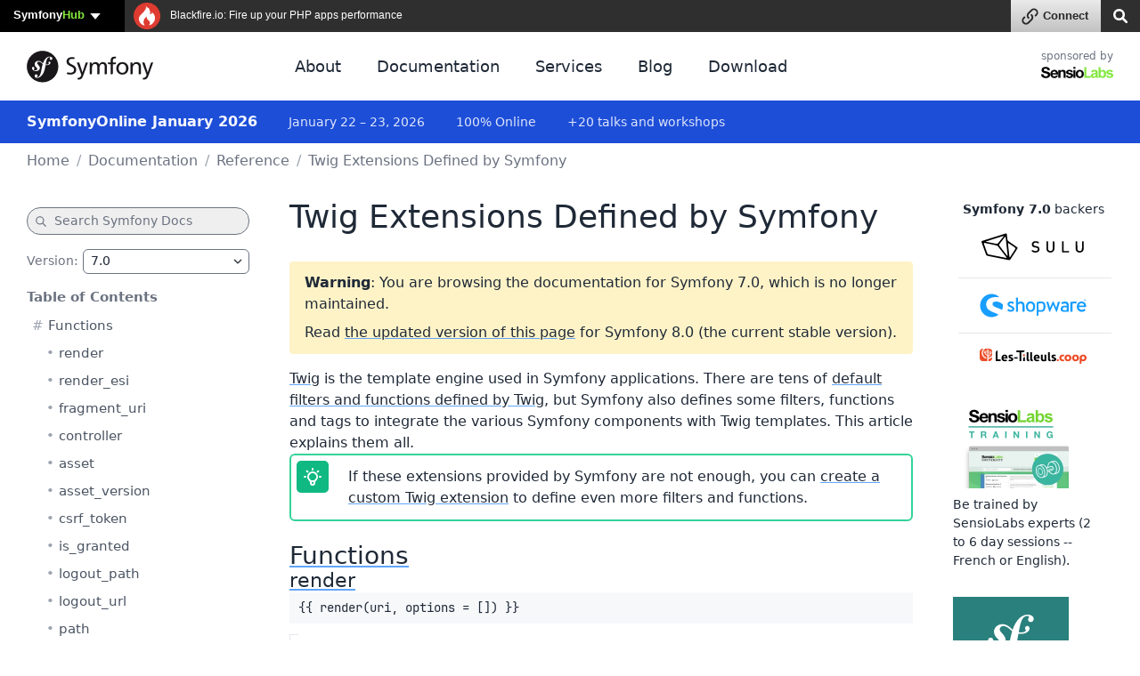

--- FILE ---
content_type: text/html; charset=UTF-8
request_url: https://symfony.com/doc/7.0/reference/twig_reference.html
body_size: 39851
content:
<!DOCTYPE html>
<html lang="en">
    <head>
        <meta charset="UTF-8" />
        <meta http-equiv="X-UA-Compatible" content="IE=edge">
        <meta name="viewport" content="width=device-width, initial-scale=1">
        <meta name="robots" content="index, follow, all" />
        <meta name="Author" content="Symfony" />
        <meta name="color-scheme" content="light dark">
        <meta name="view-transition" content="same-origin" />
                    <meta name="description" content="Twig is the template engine used in Symfony applications. There are tens of default filters and functions defined by Twig, but Symfony also defines some filters, functions and tags to integrate the va…">
                <meta name="Keywords" content="symfony3, symfony2, symfony, project, framework, php, php5, php7, php8, open-source, packages, components, symphony, symfony framework, symfony tutorial" />
        
        <link rel="preconnect" href="https://connect.symfony.com">

                <title>Twig Extensions Defined by Symfony (Symfony 7.0 Docs)</title>

                    <link rel="canonical" href="https://symfony.com/doc/current/reference/twig_reference.html">
        
        <link rel="search" type="application/opensearchdescription+xml" href="https://symfony.com/opensearch/documentation.xml" title="Symfony documentation">

        
                        
<link rel="stylesheet" href="/assets/vendor/bootstrap/dist/css/bootstrap.min-FxLwN4-.css">
<link rel="stylesheet" href="/assets/styles/color-palette-duDtCWP.css">
<link rel="stylesheet" href="/assets/styles/app-rlUvz2c.css">
<link rel="stylesheet" href="/assets/styles/ui-components-cSbA7fS.css">
<link rel="stylesheet" href="/assets/@symfony/ux-live-component/live.min-FOtfHpc.css">
<link rel="stylesheet" href="/assets/styles/search-tiOqfPE.css">
<link rel="stylesheet" href="/assets/styles/doc-ZRpCbkV.css">
<link rel="stylesheet" href="/assets/styles/_webfont-jetbrains-mono-Ha-jryu.css">
<link rel="stylesheet" href="/assets/styles/code-sxEp8eO.css">
<link rel="stylesheet" href="/assets/styles/component-terminal-bjpSKA1.css">
<script type="importmap" data-turbo-track="reload">
{
    "imports": {
        "app": "/assets/app-iodFN2G.js",
        "bootstrap/dist/css/bootstrap.min.css": "data:application/javascript,",
        "bootstrap/js/src/offcanvas": "/assets/vendor/bootstrap/js/src/offcanvas-HKB-RdI.js",
        "/assets/styles/color-palette.css": "data:application/javascript,",
        "/assets/styles/app.css": "data:application/javascript,",
        "/assets/styles/ui-components.css": "data:application/javascript,",
        "/assets/stimulus.js": "/assets/stimulus-NEEjnKA.js",
        "@symfony/stimulus-bundle": "/assets/@symfony/stimulus-bundle/loader-V1GtHuK.js",
        "@hotwired/stimulus": "/assets/vendor/@hotwired/stimulus/stimulus.index-S4zNcea.js",
        "/assets/@symfony/stimulus-bundle/controllers.js": "/assets/@symfony/stimulus-bundle/controllers-C642yEF.js",
        "/assets/@symfony/ux-live-component/live_controller.js": "/assets/@symfony/ux-live-component/live_controller-kHcNpEc.js",
        "/assets/@symfony/ux-live-component/live.min.css": "data:application/javascript,",
        "/assets/controllers/eventsmap_controller.js": "/assets/controllers/eventsmap_controller-3shcJI3.js",
        "search": "/assets/search-ID8xbgA.js",
        "/assets/styles/search.css": "data:application/javascript,",
        "mousetrap": "/assets/vendor/mousetrap/mousetrap.index-lPOL09R.js",
        "doc": "/assets/doc-ARUeobb.js",
        "/assets/styles/doc.css": "data:application/javascript,",
        "/assets/code.js": "/assets/code-rlp4scR.js",
        "/assets/styles/_webfont-jetbrains-mono.css": "data:application/javascript,",
        "/assets/styles/code.css": "data:application/javascript,",
        "/assets/styles/component-terminal.css": "data:application/javascript,",
        "admin-bundles": "/assets/admin-bundles-CPqXpWD.js",
        "admin-blog": "/assets/admin-blog-pkQH3jT.js",
        "/assets/@symfony/ux-leaflet-map/map_controller.js": "/assets/@symfony/ux-leaflet-map/map_controller-ztUNYjJ.js",
        "/assets/controllers/csrf_protection_controller.js": "/assets/controllers/csrf_protection_controller-6ynUAeX.js",
        "component-terminal": "/assets/component-terminal-34EnBuH.js",
        "terminal-recording-player": "/assets/asciinema-player-B0DUnCB.js",
        "backers": "/assets/backers-irtGzNA.js",
        "/assets/styles/backers.css": "data:application/javascript,document.head.appendChild(Object.assign(document.createElement('link'),{rel:'stylesheet',href:'/assets/styles/backers-vLJ_o3I.css'}))",
        "blog": "/assets/blog-XvjynFa.js",
        "/assets/styles/blog.css": "data:application/javascript,document.head.appendChild(Object.assign(document.createElement('link'),{rel:'stylesheet',href:'/assets/styles/blog-40A4Bkf.css'}))",
        "cloud": "/assets/cloud-52EmSvn.js",
        "/assets/styles/cloud.css": "data:application/javascript,document.head.appendChild(Object.assign(document.createElement('link'),{rel:'stylesheet',href:'/assets/styles/cloud-GomLxmc.css'}))",
        "code": "/assets/code-rlp4scR.js",
        "packages": "/assets/packages-rvxwuyh.js",
        "/assets/styles/packages.css": "data:application/javascript,document.head.appendChild(Object.assign(document.createElement('link'),{rel:'stylesheet',href:'/assets/styles/packages-B8CPGkC.css'}))",
        "/assets/component-terminal.js": "/assets/component-terminal-34EnBuH.js",
        "package-downloads": "/assets/package-downloads-rW3elR9.js",
        "/assets/styles/package-downloads.css": "data:application/javascript,document.head.appendChild(Object.assign(document.createElement('link'),{rel:'stylesheet',href:'/assets/styles/package-downloads-p5alO0N.css'}))",
        "download": "/assets/download-Z9gClTe.js",
        "/assets/styles/download.css": "data:application/javascript,document.head.appendChild(Object.assign(document.createElement('link'),{rel:'stylesheet',href:'/assets/styles/download-99HXIMW.css'}))",
        "home": "/assets/home-L0byq_8.js",
        "/assets/styles/home.css": "data:application/javascript,document.head.appendChild(Object.assign(document.createElement('link'),{rel:'stylesheet',href:'/assets/styles/home-pOn81S4.css'}))",
        "jobs": "/assets/jobs-codahCP.js",
        "/assets/styles/jobs.css": "data:application/javascript,document.head.appendChild(Object.assign(document.createElement('link'),{rel:'stylesheet',href:'/assets/styles/jobs-WPENuNg.css'}))",
        "legacy": "/assets/legacy-8KQ6njO.js",
        "/assets/styles/legacy.css": "data:application/javascript,document.head.appendChild(Object.assign(document.createElement('link'),{rel:'stylesheet',href:'/assets/styles/legacy-bh0GJmX.css'}))",
        "releases": "/assets/releases-D7YwSJo.js",
        "/assets/styles/releases.css": "data:application/javascript,document.head.appendChild(Object.assign(document.createElement('link'),{rel:'stylesheet',href:'/assets/styles/releases-BfzgFCF.css'}))",
        "support": "/assets/support-PSMhspK.js",
        "twenty-years": "/assets/twenty-years-yrDjvQc.js",
        "/assets/twenty_years/styles/twenty-years-compiled.css": "data:application/javascript,document.head.appendChild(Object.assign(document.createElement('link'),{rel:'stylesheet',href:'/assets/twenty_years/styles/twenty-years-compiled-mhpsuj3.css'}))",
        "/assets/twenty_years/init.js": "/assets/twenty_years/init-0isE53W.js",
        "/assets/twenty_years/confettis-effect.js": "/assets/twenty_years/confettis-effect-DsF1PMs.js",
        "/assets/twenty_years/boxes.js": "/assets/twenty_years/boxes-sgaDl6o.js",
        "/assets/twenty_years/scroll-boxes.js": "/assets/twenty_years/scroll-boxes-cnHzl4Y.js",
        "/assets/twenty_years/scroll-sections.js": "/assets/twenty_years/scroll-sections-calGxLD.js",
        "/assets/twenty_years/scroll-timeline.js": "/assets/twenty_years/scroll-timeline-__wPjz5.js",
        "contributors": "/assets/contributors-3sX4Zo6.js",
        "@popperjs/core": "/assets/vendor/@popperjs/core/core.index-3ZjMK_g.js",
        "sortablejs": "/assets/vendor/sortablejs/sortablejs.index-IrvCymH.js",
        "tom-select": "/assets/vendor/tom-select/tom-select.index-glUFqPA.js",
        "tom-select/dist/css/tom-select.bootstrap5.min.css": "data:application/javascript,document.head.appendChild(Object.assign(document.createElement('link'),{rel:'stylesheet',href:'/assets/vendor/tom-select/dist/css/tom-select.bootstrap5.min-rafe_gp.css'}))",
        "clipboard": "/assets/vendor/clipboard/clipboard.index-3N7-JJm.js",
        "asciinema-player/dist/bundle/asciinema-player.min.css": "data:application/javascript,document.head.appendChild(Object.assign(document.createElement('link'),{rel:'stylesheet',href:'/assets/vendor/asciinema-player/dist/bundle/asciinema-player.min-JgMTBu2.css'}))",
        "@symfony/ux-live-component": "/assets/@symfony/ux-live-component/live_controller-kHcNpEc.js",
        "bootstrap": "/assets/vendor/bootstrap/bootstrap.index-wScCW9Z.js",
        "bootstrap/js/src/collapse": "/assets/vendor/bootstrap/js/src/collapse-c3MLaFE.js",
        "bootstrap/js/src/tab": "/assets/vendor/bootstrap/js/src/tab--0B6WA3.js",
        "bootstrap/js/src/dropdown": "/assets/vendor/bootstrap/js/src/dropdown-FB4gkPa.js",
        "bootstrap/js/src/popover": "/assets/vendor/bootstrap/js/src/popover-9_OGTre.js",
        "@symfony/ux-map/abstract-map-controller": "/assets/@symfony/ux-map/abstract_map_controller-sLMvcdT.js",
        "@symfony/ux-leaflet-map/map-controller": "/assets/@symfony/ux-leaflet-map/map_controller-ztUNYjJ.js",
        "leaflet": "/assets/vendor/leaflet/leaflet.index-Y9-WLvo.js",
        "leaflet/dist/leaflet.min.css": "data:application/javascript,document.head.appendChild(Object.assign(document.createElement('link'),{rel:'stylesheet',href:'/assets/vendor/leaflet/dist/leaflet.min-YqA-lmN.css'}))",
        "@hotwired/turbo": "/assets/vendor/@hotwired/turbo/turbo.index-pT15T6h.js",
        "emoji-mart": "/assets/vendor/emoji-mart/emoji-mart.index-pWLWvlo.js",
        "@symfony/ux-leaflet-map": "/assets/@symfony/ux-leaflet-map/map_controller-ztUNYjJ.js",
        "tippy.js": "/assets/vendor/tippy.js/tippy.js.index-I3WGPCN.js",
        "tippy.js/dist/tippy.css": "data:application/javascript,document.head.appendChild(Object.assign(document.createElement('link'),{rel:'stylesheet',href:'/assets/vendor/tippy.js/dist/tippy-LP-yd8O.css'}))",
        "canvas-confetti": "/assets/vendor/canvas-confetti/canvas-confetti.index-0nNIwVJ.js",
        "gsap": "/assets/vendor/gsap/gsap.index-nqGQ7Ui.js",
        "gsap/dist/ScrollTrigger.min.js": "/assets/vendor/gsap/dist/ScrollTrigger.min-vG1Mhtf.js",
        "gsap/dist/ScrollToPlugin.min.js": "/assets/vendor/gsap/dist/ScrollToPlugin.min-9Vzq3wA.js",
        "asciinema-player": "/assets/vendor/asciinema-player/asciinema-player.index-VQSUk_R.js"
    }
}
</script><script data-turbo-track="reload">
if (!HTMLScriptElement.supports || !HTMLScriptElement.supports('importmap')) (function () {
    const script = document.createElement('script');
    script.src = 'https://ga.jspm.io/npm:es-module-shims@1.10.0/dist/es-module-shims.js';
    script.setAttribute('crossorigin', 'anonymous');
    script.setAttribute('integrity', 'sha384-ie1x72Xck445i0j4SlNJ5W5iGeL3Dpa0zD48MZopgWsjNB/lt60SuG1iduZGNnJn');
    script.setAttribute('data-turbo-track', 'reload');
    document.head.appendChild(script);
})();
</script>
<link rel="modulepreload" href="/assets/app-iodFN2G.js">
<link rel="modulepreload" href="/assets/vendor/bootstrap/js/src/offcanvas-HKB-RdI.js">
<link rel="modulepreload" href="/assets/stimulus-NEEjnKA.js">
<link rel="modulepreload" href="/assets/@symfony/stimulus-bundle/loader-V1GtHuK.js">
<link rel="modulepreload" href="/assets/vendor/@hotwired/stimulus/stimulus.index-S4zNcea.js">
<link rel="modulepreload" href="/assets/@symfony/stimulus-bundle/controllers-C642yEF.js">
<link rel="modulepreload" href="/assets/@symfony/ux-live-component/live_controller-kHcNpEc.js">
<link rel="modulepreload" href="/assets/controllers/eventsmap_controller-3shcJI3.js">
<link rel="modulepreload" href="/assets/search-ID8xbgA.js">
<link rel="modulepreload" href="/assets/vendor/mousetrap/mousetrap.index-lPOL09R.js">
<link rel="modulepreload" href="/assets/doc-ARUeobb.js">
<link rel="modulepreload" href="/assets/code-rlp4scR.js">
<script type="module" data-turbo-track="reload">import 'app';import 'search';import 'doc';</script>
        
                <link rel="stylesheet" href="https://connect.symfony.com/css/sln.css">
        <script type="text/javascript" defer>
            document.head.appendChild(Object.assign(document.createElement('script'), {
                src: 'https://connect.symfony.com/sln.js?customize_url=https%3A%2F%2Fsymfony.com%2Faccount%2Fsln_customiser.js',
                async: true,
            }));
        </script>
        
        <link rel="shortcut icon" type="image/svg+xml" href="/favicons/favicon.svg">
        <link rel="alternate icon" type="image/png" sizes="180x180" href="/favicons/favicon-180x180.png">
        <link rel="mask-icon" href="/favicons/safari-pinned-tab.svg" color="#5bbad5">
        <link rel="apple-touch-icon" sizes="180x180" href="/favicons/apple-touch-icon.png">
        <link rel="manifest" href="/static/webmanifest.json">
        <meta name="msapplication-config" content="/static/browserconfig.xml" />
        <meta name="theme-color" content="#ffffff">
        <meta name="apple-mobile-web-app-title" content="Symfony">

        <meta property="fb:pages" content="211720082183067">
        <meta name="twitter:site" content="@symfony">
                    <meta name="twitter:card" content="summary_large_image" />
        
                    <meta property="og:type" content="website">
            <meta property="og:title" content="Twig Extensions Defined by Symfony (Symfony 7.0 Docs)">
            <meta property="og:image" content="https://symfony.com/images/opengraph/symfony.png">
            <meta property="og:image:alt" content="Twig is the template engine used in Symfony applications. There are tens of default filters and functions defined by Twig, but Symfony also defines some filters, functions and tags to integrate the va…">
            <meta property="og:url" content="https://symfony.com/doc/7.0/reference/twig_reference.html">

                            <meta property="og:description" content="Twig is the template engine used in Symfony applications. There are tens of default filters and functions defined by Twig, but Symfony also defines some filters, functions and tags to integrate the va…">
                    
        <meta name="msapplication-TileColor" content="#262626">
        <meta name="application-name" content="Symfony">
        <meta name="msapplication-tooltip" content="Official Symfony website">

        <meta name="theme-color" content="#262626">
            <script async="true" data-browser-key="708cc1e7d4caf1babcf4add8f85ee4bab46c2fc9583f44e11b2bd8fb8a6d87ab" data-sample-rate="0.010000" data-parent-trace-id="8e561fdd6e5c590c1a678bb3e3e0a53b" data-transaction-name="App\Controller\DocController::docAction" data-collector="https://ingest.blackfire-eu.observability-pipeline.blackfire.io" src="https://admin-pipeline.blackfire-eu.observability-pipeline.blackfire.io/js/probe.js"></script></head>

    <body data-turbo="false" class=""     
    data-is-doc-page data-doc-book="symfony" data-doc-page="reference/twig_reference"
                 >
        <a href="#main-content" class="show-on-focus skip-to-content">Skip to content</a>

        <script>
            function setSymfonyWebsiteColorScheme () {
                const selectedColorScheme = localStorage.getItem('colorScheme') || 'sync';
                const resolvedColorScheme = 'sync' === selectedColorScheme
                    ? matchMedia('(prefers-color-scheme: dark)').matches ? 'dark' : 'light'
                    : selectedColorScheme;

                document.body.classList.remove('light-theme', 'dark-theme');
                document.body.classList.add('light' === resolvedColorScheme ? 'light-theme' : 'dark-theme');
                document.body.setAttribute('data-bs-theme', resolvedColorScheme);
                localStorage.setItem('colorScheme', selectedColorScheme);
                document.body.style.colorScheme = resolvedColorScheme;
            }

            setSymfonyWebsiteColorScheme();
            window.matchMedia('(prefers-color-scheme: dark)').addEventListener('change', function (e) {
                setSymfonyWebsiteColorScheme();
            });

            document.body.classList.add(
                (navigator.appVersion.indexOf('Win') !== -1) ? 'windows' : (navigator.appVersion.indexOf('Mac') !== -1) ? 'macos' : 'linux'
            );
        </script>

        <script type="application/ld+json">{"@context":"https:\/\/schema.org","@type":"WebSite","name":"Symfony","url":"https:\/\/symfony.com","potentialAction":{"@type":"SearchAction","target":"https:\/\/symfony.com\/search?q={query}","query-input":"required name=query"}}</script>
        <script type="application/ld+json">{"@context":"https:\/\/schema.org","@type":"Organization","url":"https:\/\/symfony.com","name":"Symfony","logo":"https:\/\/symfony.com\/images\/logos\/sf-positive.png","sameAs":["https:\/\/github.com\/symfony","https:\/\/x.com\/symfony","https:\/\/mastodon.social\/@symfony","https:\/\/www.linkedin.com\/company\/symfony-sas\/","https:\/\/www.facebook.com\/SymfonyFramework","https:\/\/www.youtube.com\/symfonytv","https:\/\/bsky.app\/profile\/symfony.com","https:\/\/www.threads.com\/@symfony"]}</script>
        <script type="application/ld+json">{"@context":"https:\/\/schema.org","@type":"Event","eventAttendanceMode":"OnlineEventAttendanceMode","eventStatus":"https:\/\/schema.org\/EventScheduled","name":"Symfony January 2026","image":"https:\/\/symfony.com\/images\/conferences\/sfcon.png","organizer":{"@type":"Organization","name":"Symfony","url":"https:\/\/symfony.com","logo":{"@type":"ImageObject","url":"https:\/\/symfony.com\/images\/logos\/sf-positive.png"}},"description":"A global virtual conference connecting developers worldwide to learn about the latest Symfony features, best practices, and modern PHP development.","performer":[{"@type":"Person","name":"Pauline Vos","url":"https:\/\/connect.symfony.com\/profile\/paulinevos","image":"https:\/\/connect.symfony.com\/profile\/paulinevos.picture"},{"@type":"Person","name":"Nils Adermann","url":"https:\/\/connect.symfony.com\/profile\/naderman","image":"https:\/\/connect.symfony.com\/profile\/naderman.picture"},{"@type":"Person","name":"Alexander Schranz","url":"https:\/\/connect.symfony.com\/profile\/alexander-schranz","image":"https:\/\/connect.symfony.com\/profile\/alexander-schranz.picture"},{"@type":"Person","name":"Mitchel Vroege","url":"https:\/\/connect.symfony.com\/profile\/mitchel","image":"https:\/\/connect.symfony.com\/profile\/mitchel.picture"},{"@type":"Person","name":"Rob Allen","url":"https:\/\/connect.symfony.com\/profile\/akrabat","image":"https:\/\/connect.symfony.com\/profile\/akrabat.picture"}],"location":{"@type":"VirtualLocation","url":"https:\/\/live.symfony.com\/2026-online-january\/"},"url":"https:\/\/live.symfony.com\/2026-online-january\/","startDate":"2026-01-22","endDate":"2026-01-23","offers":[{"@type":"Offer","price":79,"priceCurrency":"EUR","url":"https:\/\/live.symfony.com\/2026-online-january\/registration\/","validFrom":"2025-06-11T00:00:00+02:00","availability":"https:\/\/schema.org\/SoldOut"},{"@type":"Offer","price":119,"priceCurrency":"EUR","url":"https:\/\/live.symfony.com\/2026-online-january\/registration\/","validFrom":"2025-09-11T00:00:00+02:00","availability":"https:\/\/schema.org\/SoldOut"},{"@type":"Offer","price":149,"priceCurrency":"EUR","url":"https:\/\/live.symfony.com\/2026-online-january\/registration\/","validFrom":"2025-11-13T00:00:00+01:00","availability":"https:\/\/schema.org\/InStock"},{"@type":"Offer","price":149,"priceCurrency":"EUR","url":"https:\/\/live.symfony.com\/2026-online-january\/registration\/","validFrom":"2026-01-23T17:31:00+01:00","availability":"https:\/\/schema.org\/InStock"}]}</script>
<script type="application/ld+json">{"@context":"https:\/\/schema.org","@type":"Event","eventAttendanceMode":"OfflineEventAttendanceMode","eventStatus":"https:\/\/schema.org\/EventScheduled","name":"SymfonyLive Paris 2026","image":"https:\/\/symfony.com\/images\/conferences\/sflive.png","organizer":{"@type":"Organization","name":"Symfony","url":"https:\/\/symfony.com","logo":{"@type":"ImageObject","url":"https:\/\/symfony.com\/images\/logos\/sf-positive.png"}},"description":"Conf\u00e9rence locale pour les d\u00e9veloppeurs Symfony et PHP, avec des conf\u00e9rences techniques, des retours d'exp\u00e9rience et des \u00e9changes entre professionnels.","performer":[{"@type":"Person","name":"Romain Neutron","url":"https:\/\/connect.symfony.com\/profile\/romain","image":"https:\/\/connect.symfony.com\/profile\/romain.picture"},{"@type":"Person","name":"David Buchmann","url":"https:\/\/connect.symfony.com\/profile\/dbu","image":"https:\/\/connect.symfony.com\/profile\/dbu.picture"},{"@type":"Person","name":"Gr\u00e9goire Pineau","url":"https:\/\/connect.symfony.com\/profile\/lyrixx","image":"https:\/\/connect.symfony.com\/profile\/lyrixx.picture"},{"@type":"Person","name":"R\u00e9mi JANOT","url":"https:\/\/connect.symfony.com\/profile\/rjanot","image":"https:\/\/connect.symfony.com\/profile\/rjanot.picture"},{"@type":"Person","name":"J\u00e9r\u00e9mie Augustin","url":"https:\/\/connect.symfony.com\/profile\/jaugustin","image":"https:\/\/connect.symfony.com\/profile\/jaugustin.picture"}],"location":{"@type":"Place","name":"Cit\u00e9 Universitaire","address":{"@type":"PostalAddress","streetAddress":"17, boulevard Jourdan, 75014 Paris","addressLocality":"Paris","addressCountry":"FR"},"geo":{"@type":"GeoCoordinates","latitude":48.820039999999999,"longitude":2.3388499999999999}},"url":"https:\/\/live.symfony.com\/2026-paris\/","startDate":"2026-03-26","endDate":"2026-03-27","offers":[{"@type":"Offer","price":349,"priceCurrency":"EUR","url":"https:\/\/live.symfony.com\/2026-paris\/registration\/","validFrom":"2025-03-27T09:00:00+01:00","availability":"https:\/\/schema.org\/SoldOut"},{"@type":"Offer","price":399,"priceCurrency":"EUR","url":"https:\/\/live.symfony.com\/2026-paris\/registration\/","validFrom":"2025-09-25T00:00:00+02:00","availability":"https:\/\/schema.org\/InStock"},{"@type":"Offer","price":499,"priceCurrency":"EUR","url":"https:\/\/live.symfony.com\/2026-paris\/registration\/","validFrom":"2026-01-22T00:00:00+01:00","availability":"https:\/\/schema.org\/InStock"},{"@type":"Offer","price":549,"priceCurrency":"EUR","url":"https:\/\/live.symfony.com\/2026-paris\/registration\/","validFrom":"2026-02-26T00:00:00+01:00","availability":"https:\/\/schema.org\/InStock"},{"@type":"Offer","price":599,"priceCurrency":"EUR","url":"https:\/\/live.symfony.com\/2026-paris\/registration\/","validFrom":"2026-03-26T00:00:00+01:00","availability":"https:\/\/schema.org\/InStock"},{"@type":"Offer","price":149,"priceCurrency":"EUR","url":"https:\/\/live.symfony.com\/2026-paris\/registration\/","validFrom":"2026-03-28T00:00:00+01:00","availability":"https:\/\/schema.org\/InStock"}]}</script>
<script type="application/ld+json">{"@context":"https:\/\/schema.org","@type":"Event","eventAttendanceMode":"OfflineEventAttendanceMode","eventStatus":"https:\/\/schema.org\/EventScheduled","name":"SymfonyLive Berlin 2026","image":"https:\/\/symfony.com\/images\/conferences\/sflive.png","organizer":{"@type":"Organization","name":"Symfony","url":"https:\/\/symfony.com","logo":{"@type":"ImageObject","url":"https:\/\/symfony.com\/images\/logos\/sf-positive.png"}},"description":"A local conference for developers focused on real-world Symfony and PHP topics, with talks, community exchange, and technical insights.","performer":[],"location":{"@type":"Place","name":"CineStar CUBIX","address":{"@type":"PostalAddress","streetAddress":"Rathausstrasse 1, 10178 Berlin, Germany","addressLocality":"Berlin","addressCountry":"DE"},"geo":{"@type":"GeoCoordinates","latitude":52.520310000000002,"longitude":13.41194}},"url":"https:\/\/live.symfony.com\/2026-berlin\/","startDate":"2026-04-23","endDate":"2026-04-24","offers":[{"@type":"Offer","price":399,"priceCurrency":"EUR","url":"https:\/\/live.symfony.com\/2026-berlin\/registration\/","validFrom":"2025-04-03T00:00:00+02:00","availability":"https:\/\/schema.org\/SoldOut"},{"@type":"Offer","price":499,"priceCurrency":"EUR","url":"https:\/\/live.symfony.com\/2026-berlin\/registration\/","validFrom":"2025-10-09T00:00:00+02:00","availability":"https:\/\/schema.org\/InStock"},{"@type":"Offer","price":549,"priceCurrency":"EUR","url":"https:\/\/live.symfony.com\/2026-berlin\/registration\/","validFrom":"2026-02-26T00:00:00+01:00","availability":"https:\/\/schema.org\/InStock"},{"@type":"Offer","price":599,"priceCurrency":"EUR","url":"https:\/\/live.symfony.com\/2026-berlin\/registration\/","validFrom":"2026-04-02T00:00:00+02:00","availability":"https:\/\/schema.org\/InStock"},{"@type":"Offer","price":649,"priceCurrency":"EUR","url":"https:\/\/live.symfony.com\/2026-berlin\/registration\/","validFrom":"2026-04-23T00:00:00+02:00","availability":"https:\/\/schema.org\/InStock"},{"@type":"Offer","price":149,"priceCurrency":"EUR","url":"https:\/\/live.symfony.com\/2026-berlin\/registration\/","validFrom":"2026-04-25T00:00:00+02:00","availability":"https:\/\/schema.org\/InStock"}]}</script>
<script type="application/ld+json">{"@context":"https:\/\/schema.org","@type":"Event","eventAttendanceMode":"OfflineEventAttendanceMode","eventStatus":"https:\/\/schema.org\/EventScheduled","name":"SymfonyDay Montreal 2026","image":"https:\/\/symfony.com\/images\/conferences\/sflive.png","organizer":{"@type":"Organization","name":"Symfony","url":"https:\/\/symfony.com","logo":{"@type":"ImageObject","url":"https:\/\/symfony.com\/images\/logos\/sf-positive.png"}},"description":"A local conference for developers focused on real-world Symfony and PHP topics, with talks, community exchange, and technical insights.","performer":[],"location":{"@type":"Place","name":"Montreal","address":{"@type":"PostalAddress","streetAddress":"UQAM, Espace Quartier Latin, , 1280 R. Saint-Denis, Montr\u00e9al, QC H2X 3J6, Canada","addressLocality":"Montreal","addressCountry":"CA"},"geo":{"@type":"GeoCoordinates","latitude":45.513308000000002,"longitude":-73.560256999999993}},"url":"https:\/\/live.symfony.com\/2026-montreal\/","startDate":"2026-06-04","endDate":"2026-06-04","offers":[{"@type":"Offer","price":79,"priceCurrency":"EUR","url":"https:\/\/live.symfony.com\/2026-montreal\/registration\/","validFrom":"2025-09-10T00:00:00-04:00","availability":"https:\/\/schema.org\/InStock"},{"@type":"Offer","price":119,"priceCurrency":"EUR","url":"https:\/\/live.symfony.com\/2026-montreal\/registration\/","validFrom":"2026-02-25T00:00:00-05:00","availability":"https:\/\/schema.org\/InStock"},{"@type":"Offer","price":149,"priceCurrency":"EUR","url":"https:\/\/live.symfony.com\/2026-montreal\/registration\/","validFrom":"2026-04-22T00:00:00-04:00","availability":"https:\/\/schema.org\/InStock"}]}</script>
<script type="application/ld+json">{"@context":"https:\/\/schema.org","@type":"Event","eventAttendanceMode":"OfflineEventAttendanceMode","eventStatus":"https:\/\/schema.org\/EventScheduled","name":"SymfonyCon Warsaw 2026","image":"https:\/\/symfony.com\/images\/conferences\/sfcon.png","organizer":{"@type":"Organization","name":"Symfony","url":"https:\/\/symfony.com","logo":{"@type":"ImageObject","url":"https:\/\/symfony.com\/images\/logos\/sf-positive.png"}},"description":"A global Symfony conference in English, bringing together developers from around the world to share knowledge, network, and explore the latest in web development.","performer":[],"location":{"@type":"Place","name":"Hilton Warsaw Hotel and Convention Centre","address":{"@type":"PostalAddress","streetAddress":"Grzybowska 63, 00-844 Warszawa, Poland","addressLocality":"Warsaw","addressCountry":"PL"},"geo":{"@type":"GeoCoordinates","latitude":52.233719000000001,"longitude":20.986059000000001}},"url":"https:\/\/live.symfony.com\/2026-warsaw-con\/","startDate":"2026-11-26","endDate":"2026-11-27","offers":[{"@type":"Offer","price":459,"priceCurrency":"EUR","url":"https:\/\/live.symfony.com\/2026-warsaw-con\/registration\/","validFrom":"2025-11-28T17:00:00+01:00","availability":"https:\/\/schema.org\/InStock"},{"@type":"Offer","price":569,"priceCurrency":"EUR","url":"https:\/\/live.symfony.com\/2026-warsaw-con\/registration\/","validFrom":"2026-04-09T00:00:00+02:00","availability":"https:\/\/schema.org\/InStock"},{"@type":"Offer","price":749,"priceCurrency":"EUR","url":"https:\/\/live.symfony.com\/2026-warsaw-con\/registration\/","validFrom":"2026-09-24T00:00:00+02:00","availability":"https:\/\/schema.org\/InStock"},{"@type":"Offer","price":849,"priceCurrency":"EUR","url":"https:\/\/live.symfony.com\/2026-warsaw-con\/registration\/","validFrom":"2026-11-05T00:00:00+01:00","availability":"https:\/\/schema.org\/InStock"},{"@type":"Offer","price":919,"priceCurrency":"EUR","url":"https:\/\/live.symfony.com\/2026-warsaw-con\/registration\/","validFrom":"2026-11-26T00:00:00+01:00","availability":"https:\/\/schema.org\/InStock"},{"@type":"Offer","price":149,"priceCurrency":"EUR","url":"https:\/\/live.symfony.com\/2026-warsaw-con\/registration\/","validFrom":"2026-11-27T18:31:00+01:00","availability":"https:\/\/schema.org\/InStock"}]}</script>


                <div id="sln"></div>
        
                    <header>
    <div class="ui-page-container ui-page-container-wide">
        <nav class="navbar navbar-expand-lg">
            <a class="navbar-brand" href="/" aria-label="Symfony">
                <span aria-hidden="true"><svg xmlns="http://www.w3.org/2000/svg" width="260" height="66" viewBox="0 0 260 66"><circle fill="#1A171B" cx="32.455" cy="32.665" r="32.455"/><path fill="#FFF" d="M46.644 12.219c-3.297.115-6.175 1.932-8.317 4.446-2.372 2.756-3.95 6.025-5.087 9.362-2.034-1.667-3.603-3.825-6.866-4.766-2.522-.724-5.171-.425-7.607 1.39-1.154.862-1.949 2.165-2.327 3.39-.979 3.183 1.029 6.016 1.941 7.033l1.994 2.137c.411.419 1.401 1.512.917 3.079-.523 1.704-2.577 2.807-4.684 2.157-.941-.287-2.293-.988-1.99-1.975.125-.404.414-.706.569-1.055.142-.3.21-.525.253-.657.385-1.257-.141-2.892-1.487-3.307-1.256-.385-2.541-.08-3.039 1.537-.565 1.837.314 5.171 5.023 6.623 5.517 1.695 10.184-1.309 10.846-5.227.417-2.454-.691-4.277-2.721-6.622l-1.654-1.829c-1.002-1.001-1.346-2.707-.309-4.018.875-1.106 2.121-1.578 4.162-1.023 2.979.809 4.307 2.876 6.523 4.543-.915 3.001-1.513 6.013-2.054 8.714l-.33 2.014c-1.584 8.308-2.793 12.87-5.935 15.489-.633.45-1.538 1.124-2.902 1.171-.715.022-.946-.47-.956-.684-.017-.502.406-.732.687-.958.42-.229 1.055-.609 1.012-1.826-.046-1.438-1.237-2.685-2.959-2.628-1.29.044-3.256 1.258-3.182 3.48.077 2.295 2.216 4.015 5.441 3.906 1.724-.059 5.574-.761 9.368-5.271 4.416-5.17 5.651-11.097 6.58-15.435l1.037-5.727c.576.069 1.192.115 1.862.131 5.5.116 8.251-2.733 8.292-4.805.027-1.254-.823-2.488-2.013-2.46-.852.024-1.922.591-2.179 1.769-.251 1.156 1.75 2.199.186 3.212-1.111.719-3.103 1.226-5.908.814l.51-2.819c1.041-5.346 2.325-11.922 7.196-12.082.355-.018 1.654.016 1.684.875.009.287-.062.36-.398 1.017-.342.512-.471.948-.455 1.449.047 1.365 1.085 2.262 2.586 2.208 2.01-.065 2.588-2.022 2.555-3.027-.081-2.361-2.57-3.853-5.865-3.745z"/><path fill="#1A171B" d="M196.782 23.534c7.48 0 12.499 5.407 12.499 12.887 0 7.048-5.116 12.886-12.499 12.886-7.435 0-12.55-5.838-12.55-12.886 0-7.48 5.018-12.887 12.55-12.887zm0 22.109c5.306 0 7.671-4.827 7.671-9.222 0-4.68-2.847-9.217-7.671-9.217-4.877 0-7.724 4.537-7.724 9.217.001 4.394 2.365 9.222 7.724 9.222zM183.61 25.825v-1.713h-6.518v-2.341c0-3.33.483-5.842 4.391-5.842.072 0 .149.005.224.008.008 0 .007-.012.016-.012 1.085.08 1.987-.804 2.048-1.887l.08-1.486c-.915-.146-1.884-.29-3.039-.29-6.709 0-8.255 3.91-8.255 9.896v1.955h-5.795v1.913c.149.99.996 1.752 2.031 1.752.006 0 .009.005.016.005h3.748V48.73h2.5l.006-.001c1.04 0 1.892-.779 2.03-1.779V27.783h4.538a2.052 2.052 0 0 0 1.979-1.958zm-60.435-1.713c-.008 0-.013.006-.024.006-.956 0-1.882.657-2.286 1.545l-6.244 18.82h-.096l-6.106-18.81c-.399-.893-1.329-1.555-2.291-1.555-.011 0-.015-.006-.024-.006h-3.164l8.351 22.977c.291.821.871 2.077.871 2.606 0 .483-1.353 6.08-5.409 6.08-.1 0-.201-.009-.3-.017-1.034-.057-1.815.665-1.989 1.779l-.124 1.57c.82.145 1.645.338 3.092.338 5.984 0 7.769-5.455 9.46-10.185l9.073-25.149h-2.79zm-28.843 5c-3.747-1.917-7.847-3.218-7.918-7.076.012-4.097 3.776-5.172 6.677-5.169.012-.002.024-.002.031-.002 1.26 0 2.268.125 3.251.34.013 0 .011-.016.027-.016 1.039.076 1.911-.737 2.034-1.762l.083-1.488c-1.902-.473-3.889-.712-5.619-.712-6.309.039-10.992 3.213-11.007 9.268.009 5.296 3.578 7.349 7.416 9.207 3.764 1.81 7.888 3.305 7.924 7.674-.023 4.56-4.423 6.241-7.455 6.247-1.773-.006-3.698-.449-5.32-.96-1.017-.168-1.851.729-1.982 1.917l-.138 1.327c2.23.72 4.517 1.348 6.815 1.348h.027c7.065-.051 12.557-2.869 12.578-10.185-.011-5.645-3.604-8.016-7.424-9.958zm68.623 19.617l.006-.001c.98 0 1.796-.687 2.004-1.604V32.947c0-5.358-2.267-9.413-8.546-9.413-2.219 0-5.934 1.257-7.623 4.779-1.306-3.331-4.15-4.779-7-4.779-3.619 0-6.082 1.303-7.816 4.152h-.099v-1.532a2.058 2.058 0 0 0-2.055-2.036c-.008 0-.014-.006-.022-.006h-2.169v24.617h2.456l.006-.001a2.06 2.06 0 0 0 2.059-2.059c0-.03.011-.042.016-.063v-10.28c0-4.585 1.834-9.122 6.467-9.122 3.669 0 4.396 3.811 4.396 6.853V48.73h2.49l.007-.001a2.05 2.05 0 0 0 2.037-1.873v-10.53c0-4.585 1.835-9.122 6.468-9.122 3.667 0 4.393 3.811 4.393 6.853V48.73h2.525zm70.113 0l.008-.001a2.054 2.054 0 0 0 2.049-1.964v-12.66c0-6.611-2.85-10.571-9.222-10.571-3.426 0-6.705 1.691-8.059 4.491h-.097v-1.839c0-.001-.004-.001-.004-.006a2.057 2.057 0 0 0-2.058-2.061c-.011 0-.015-.006-.022-.006h-2.311v24.617h2.493l.007-.001a2.05 2.05 0 0 0 2.038-1.895v-9.495c0-5.984 2.319-10.135 7.482-10.135 3.96.24 5.211 3.038 5.211 8.783v12.742h2.485zm24.428-24.617c-.011 0-.014.006-.026.006-.954 0-1.883.657-2.283 1.545l-6.242 18.82h-.102l-6.104-18.81c-.401-.893-1.331-1.555-2.293-1.555-.007 0-.015-.006-.021-.006h-3.164l8.351 22.977c.291.821.873 2.077.873 2.606 0 .483-1.355 6.08-5.41 6.08-.102 0-.201-.009-.301-.017-1.033-.057-1.815.665-1.99 1.779l-.122 1.57c.82.145 1.645.338 3.091.338 5.984 0 7.772-5.455 9.462-10.185l9.074-25.149h-2.793z"/></svg></span>
            </a>

            <button class="navbar-toggler" type="button" data-bs-toggle="offcanvas" data-bs-target="#header-nav-menu" aria-controls="header-nav-menu" aria-expanded="false" aria-label="Toggle navigation">
                


<svg width="1em" height="1em" viewBox="0 0 24 24" fill="currentColor" aria-hidden="true"><path fill="none" stroke="currentColor" stroke-linecap="round" stroke-linejoin="round" stroke-width="2" d="M4 6h16M4 12h16M4 18h16"></path></svg>

            </button>

            <div class="offcanvas offcanvas-end" tabindex="-1" id="header-nav-menu">
                <div class="offcanvas-header justify-content-end">
                    <button type="button" class="btn-close" data-bs-dismiss="offcanvas" aria-label="Close">Close</button>
                </div>

                <div class="offcanvas-body align-items-center">
                    <div id="sensiolabs-highlight-responsive-menu"></div>

                    <ul class="navbar-nav flex-grow-1" role="menubar" aria-label="Menu">
                        <li role="none" class="nav-item">
                            <span tabindex="0" class="nav-header" role="menuitem" aria-haspopup="true" aria-expanded="false">About</span>

                            <div class="submenu">
                                <ul role="menu" aria-label="About">
                                    <li role="none" class="nav-link-with-icon">
                                        <span class="nav-link-icon">
                                            


<svg width="1em" height="1em" viewBox="0 0 24 24" fill="currentColor" aria-hidden="true"><g fill="none" stroke="currentColor" stroke-linecap="round" stroke-linejoin="round" stroke-width="2"><path d="M6 13q.687 1 2 1c1.313 0 2-.875 2-1.5c0-1.5-2-1-2-2C8 9.875 8.516 9 9.5 9c2.5 0 1.563 2 5.5 2q1 0 1-1"></path><path d="M9 17q-.143 1 1 1q2.571 0 3-6c.286-4 1.571-6 3-6q.857 0 1 1"></path><path d="M22 12c0 5.523-4.477 10-10 10S2 17.523 2 12S6.477 2 12 2a10 10 0 0 1 10 10"></path></g></svg>

                                        </span>
                                        <a role="menuitem" class="nav-link" href="/what-is-symfony">What is Symfony?</a>
                                    </li>
                                    <li role="none" class="nav-link-with-icon">
                                        <span class="nav-link-icon">
                                            


<svg width="1em" height="1em" viewBox="0 0 24 24" fill="currentColor" aria-hidden="true"><path fill="none" stroke="currentColor" stroke-linecap="round" stroke-linejoin="round" stroke-width="2" d="M5 7a4 4 0 1 0 8 0a4 4 0 1 0-8 0M3 21v-2a4 4 0 0 1 4-4h4a4 4 0 0 1 4 4v2m1-17.87a4 4 0 0 1 0 7.75M21 21v-2a4 4 0 0 0-3-3.85"></path></svg>

                                        </span>
                                        <a role="menuitem" class="nav-link" href="/community">Community</a>
                                    </li>
                                    <li role="none" class="nav-link-with-icon">
                                        <span class="nav-link-icon">
                                            


<svg width="1em" height="1em" viewBox="0 0 24 24" fill="currentColor" aria-hidden="true"><path fill="none" stroke="currentColor" stroke-linecap="round" stroke-linejoin="round" stroke-width="2" d="M16 6h3a1 1 0 0 1 1 1v11a2 2 0 0 1-4 0V5a1 1 0 0 0-1-1H5a1 1 0 0 0-1 1v12a3 3 0 0 0 3 3h11M8 8h4m-4 4h4m-4 4h4"></path></svg>

                                        </span>
                                        <a role="menuitem" class="nav-link" href="/blog/">News</a>
                                    </li>
                                    <li role="none" class="nav-link-with-icon">
                                        <span class="nav-link-icon">
                                            


<svg width="1em" height="1em" viewBox="0 0 24 24" fill="currentColor" aria-hidden="true"><path fill="none" stroke="currentColor" stroke-linecap="round" stroke-linejoin="round" stroke-width="2" d="M2 8a2 2 0 0 1 2-2h16a2 2 0 0 1 2 2v8a2 2 0 0 1-2 2H4a2 2 0 0 1-2-2zm4 2v.01m4-.01v.01m4-.01v.01m4-.01v.01M6 14v.01M18 14v.01M10 14l4 .01"></path></svg>

                                        </span>
                                        <a role="menuitem" class="nav-link" href="/doc/current/contributing/index.html">Contributing</a>
                                    </li>
                                    <li role="none" class="nav-link-with-icon">
                                        <span class="nav-link-icon">
                                            


<svg width="1em" height="1em" viewBox="0 0 24 24" fill="currentColor" aria-hidden="true"><g fill="none" stroke="currentColor" stroke-linecap="round" stroke-linejoin="round" stroke-width="2"><path d="M3 12a9 9 0 1 0 18 0a9 9 0 1 0-18 0m9 5v.01"></path><path d="M12 13.5a1.5 1.5 0 0 1 1-1.5a2.6 2.6 0 1 0-3-4"></path></g></svg>

                                        </span>
                                        <a role="menuitem" class="nav-link" href="/support">Support</a>
                                    </li>
                                </ul>
                            </div>
                        </li>

                        <li role="none" class="nav-item">
                            <span tabindex="0" class="nav-header" role="menuitem" aria-haspopup="true" aria-expanded="false">Documentation</span>

                            <div class="submenu">
                                <ul role="menu" aria-label="Documentation">
                                    <li role="none" class="nav-link-with-icon">
                                        <span class="nav-link-icon">
                                            


<svg width="1em" height="1em" viewBox="0 0 24 24" fill="currentColor" aria-hidden="true"><g fill="none" stroke="currentColor" stroke-linecap="round" stroke-linejoin="round" stroke-width="2"><path d="M5 5a1 1 0 0 1 1-1h2a1 1 0 0 1 1 1v14a1 1 0 0 1-1 1H6a1 1 0 0 1-1-1zm4 0a1 1 0 0 1 1-1h2a1 1 0 0 1 1 1v14a1 1 0 0 1-1 1h-2a1 1 0 0 1-1-1zM5 8h4m0 8h4"></path><path d="m13.803 4.56l2.184-.53c.562-.135 1.133.19 1.282.732l3.695 13.418a1.02 1.02 0 0 1-.634 1.219l-.133.041l-2.184.53c-.562.135-1.133-.19-1.282-.732L13.036 5.82a1.02 1.02 0 0 1 .634-1.219zM14 9l4-1m-2 8l3.923-.98"></path></g></svg>

                                        </span>
                                        <a role="menuitem" class="nav-link" href="/doc">Symfony Docs</a>
                                    </li>
                                    <li role="none" class="nav-link-with-icon">
                                        <span class="nav-link-icon">
                                            


<svg width="1em" height="1em" viewBox="0 0 24 24" fill="currentColor" aria-hidden="true"><g fill="none" stroke="currentColor" stroke-linecap="round" stroke-linejoin="round" stroke-width="2"><path d="M19 4v16H7a2 2 0 0 1-2-2V6a2 2 0 0 1 2-2z"></path><path d="M19 16H7a2 2 0 0 0-2 2M9 8h6"></path></g></svg>

                                        </span>
                                        <a role="menuitem" class="nav-link" href="/book">Symfony Book</a>
                                    </li>
                                    <li role="none" class="nav-link-with-icon">
                                        <span class="nav-link-icon">
                                            


<svg width="1em" height="1em" viewBox="0 0 24 24" fill="currentColor" aria-hidden="true"><path fill="none" stroke="currentColor" stroke-linecap="round" stroke-linejoin="round" stroke-width="2" d="m15 10l4.553-2.276A1 1 0 0 1 21 8.618v6.764a1 1 0 0 1-1.447.894L15 14zM3 8a2 2 0 0 1 2-2h8a2 2 0 0 1 2 2v8a2 2 0 0 1-2 2H5a2 2 0 0 1-2-2z"></path></svg>

                                        </span>
                                        <a role="menuitem" class="nav-link" href="https://symfonycasts.com">Screencasts</a>
                                    </li>
                                    <li role="none" class="nav-link-with-icon">
                                        <span class="nav-link-icon">
                                            


<svg width="1em" height="1em" viewBox="0 0 24 24" fill="currentColor" aria-hidden="true"><path fill="none" stroke="currentColor" stroke-linecap="round" stroke-linejoin="round" stroke-width="2" d="m12 3l8 4.5v9L12 21l-8-4.5v-9zm0 9l8-4.5M12 12v9m0-9L4 7.5"></path></svg>

                                        </span>
                                        <a role="menuitem" class="nav-link" href="/bundles">Symfony Bundles</a>
                                    </li>
                                    <li role="none" class="nav-link-with-icon">
                                        <span class="nav-link-icon">
                                            


<svg width="1em" height="1em" viewBox="0 0 24 24" fill="currentColor" aria-hidden="true"><path fill="none" stroke="currentColor" stroke-linecap="round" stroke-linejoin="round" stroke-width="2" d="M6.657 18C4.085 18 2 15.993 2 13.517s2.085-4.482 4.657-4.482c.393-1.762 1.794-3.2 3.675-3.773c1.88-.572 3.956-.193 5.444 1c1.488 1.19 2.162 3.007 1.77 4.769h.99c1.913 0 3.464 1.56 3.464 3.486s-1.551 3.487-3.465 3.487H6.657"></path></svg>

                                        </span>
                                        <a role="menuitem" class="nav-link" href="/doc/cloud/">Symfony Cloud</a>
                                    </li>
                                    <li role="none" class="nav-link-with-icon">
                                        <span class="nav-link-icon">
                                            


<svg width="1em" height="1em" viewBox="0 0 24 24" fill="currentColor" aria-hidden="true"><g fill="none" stroke="currentColor" stroke-linecap="round" stroke-linejoin="round" stroke-width="2"><path d="M22 9L12 5L2 9l10 4zv6"></path><path d="M6 10.6V16a6 3 0 0 0 12 0v-5.4"></path></g></svg>

                                        </span>
                                        <a role="menuitem" class="nav-link" href="https://sensiolabs.com/training?utm_source=symfony&utm_medium=symfony_submenu&utm_campaign=permanent_referral">Training</a>
                                    </li>
                                </ul>
                            </div>
                        </li>

                        <li role="none" class="nav-item menu-services">
                            <span tabindex="0" class="nav-header" role="menuitem" aria-haspopup="true" aria-expanded="false">Services</span>

                            <div class="submenu">
                                <ul role="menu" aria-label="Services">
                                    <li role="none" class="nav-link-with-icon">
                                        <span class="nav-link-icon">
                                            


<svg width="1em" height="1em" viewBox="0 0 24 24" fill="currentColor" aria-hidden="true"><path fill="none" stroke="currentColor" stroke-linecap="round" stroke-linejoin="round" stroke-width="2" d="M6.657 18C4.085 18 2 15.993 2 13.517s2.085-4.482 4.657-4.482c.393-1.762 1.794-3.2 3.675-3.773c1.88-.572 3.956-.193 5.444 1c1.488 1.19 2.162 3.007 1.77 4.769h.99c1.913 0 3.464 1.56 3.464 3.486s-1.551 3.487-3.465 3.487H6.657"></path></svg>

                                        </span>
                                        <span>
                                            <a role="menuitem" class="nav-link" href="/cloud/">Upsun for Symfony</a>
                                            <span class="nav-link-description">Best platform to deploy Symfony apps</span>
                                        </span>
                                    </li>
                                    <li role="none" class="nav-link-with-icon">
                                        <span class="nav-link-icon">
                                            


<svg width="1em" height="1em" viewBox="0 0 24 24" fill="currentColor" aria-hidden="true"><g fill="none" stroke="currentColor" stroke-linecap="round" stroke-linejoin="round" stroke-width="2"><path d="M8 5H6a2 2 0 0 0-2 2v12a2 2 0 0 0 2 2h5.697M18 12V7a2 2 0 0 0-2-2h-2"></path><path d="M8 5a2 2 0 0 1 2-2h2a2 2 0 0 1 2 2v0a2 2 0 0 1-2 2h-2a2 2 0 0 1-2-2m0 6h4m-4 4h3m3 2.5a2.5 2.5 0 1 0 5 0a2.5 2.5 0 1 0-5 0m4.5 2L21 22"></path></g></svg>

                                        </span>
                                        <span>
                                            <a role="menuitem" class="nav-link" href="https://insight.symfony.com">SymfonyInsight</a>
                                            <span class="nav-link-description">Automatic quality checks for your apps</span>
                                        </span>
                                    </li>
                                    <li role="none" class="nav-link-with-icon">
                                        <span class="nav-link-icon">
                                            


<svg width="1em" height="1em" viewBox="0 0 24 24" fill="currentColor" aria-hidden="true"><g fill="none" stroke="currentColor" stroke-linecap="round" stroke-linejoin="round" stroke-width="2"><path d="M12 15a3 3 0 1 0 6 0a3 3 0 1 0-6 0"></path><path d="M13 17.5V22l2-1.5l2 1.5v-4.5"></path><path d="M10 19H5a2 2 0 0 1-2-2V7c0-1.1.9-2 2-2h14a2 2 0 0 1 2 2v10a2 2 0 0 1-1 1.73M6 9h12M6 12h3m-3 3h2"></path></g></svg>

                                        </span>
                                        <span>
                                            <a role="menuitem" class="nav-link" href="https://certification.symfony.com">Symfony Certification</a>
                                            <span class="nav-link-description">Prove your knowledge and boost your career</span>
                                        </span>
                                    </li>
                                    <li role="none" class="nav-link-with-icon">
                                        <span class="nav-link-icon">
                                            


<svg width="1em" height="1em" viewBox="0 0 24 24" fill="currentColor" aria-hidden="true"><g fill="none" stroke="currentColor" stroke-linecap="round" stroke-linejoin="round" stroke-width="2"><path d="M3 9a2 2 0 0 1 2-2h14a2 2 0 0 1 2 2v9a2 2 0 0 1-2 2H5a2 2 0 0 1-2-2zm5-2V5a2 2 0 0 1 2-2h4a2 2 0 0 1 2 2v2m-4 5v.01"></path><path d="M3 13a20 20 0 0 0 18 0"></path></g></svg>

                                        </span>
                                        <span>
                                            <a role="menuitem" class="nav-link" href="https://sensiolabs.com/?utm_source=symfony&utm_medium=symfony_submenu&utm_campaign=permanent_referral">SensioLabs</a>
                                            <span class="nav-link-description">Professional services to help you with Symfony</span>
                                        </span>
                                    </li>
                                    <li role="none" class="nav-link-with-icon">
                                        <span class="nav-link-icon">
                                            


<svg width="1em" height="1em" viewBox="0 0 24 24" fill="currentColor" aria-hidden="true"><path fill="none" stroke="currentColor" stroke-linecap="round" stroke-linejoin="round" stroke-width="2" d="M12 12c2-2.96 0-7-1-8c0 3.038-1.773 4.741-3 6c-1.226 1.26-2 3.24-2 5a6 6 0 1 0 12 0c0-1.532-1.056-3.94-2-5c-1.786 3-2.791 3-4 2"></path></svg>

                                        </span>
                                        <span>
                                            <a role="menuitem" class="nav-link" href="https://www.blackfire.io/?utm_source=symfony&amp;utm_medium=symfonycom_footer&amp;utm_campaign=profiler">Blackfire</a>
                                            <span class="nav-link-description">Profile and monitor performance of your apps</span>
                                        </span>
                                    </li>
                                </ul>
                            </div>
                        </li>

                        <li role="none" class="d-lg-none">
                            <span class="nav-header">Other</span>
                        </li>

                        <li role="none" class="nav-item nav-item-standalone">
                            <a role="menuitem" class="nav-link" href="/blog/">Blog</a>
                        </li>

                        <li role="none" class="nav-item nav-item-standalone">
                            <a role="menuitem" class="nav-link" href="/download">Download</a>
                        </li>
                    </ul>

                    <div class="sensiolabs d-none d-lg-block text-center position-relative">
                        <span class="byline">sponsored by</span>
                        <a target="_blank" class="ui-stretched-link d-inline-block mt-2 mt-md-0" rel="external noopener" href="https://sensiolabs.com/?utm_source=symfony&utm_medium=symfony_sponsoredby&utm_campaign=permanent_referral" title="SensioLabs, PHP services and software solutions for enterprise and community.">
                                                        <span class="dark-theme d-md-none">

        
<svg version="1.1" x="0px" y="0px" viewBox="0 0 326.866 51.069" width="81px" height="13px" enable-background="new 0 0 326.866 51.069" space="preserve" class="logo-sensiolabs" fill="currentColor" aria-hidden="true"><style>
    .logo-sensiolabs path.sensio-word { fill: #000000; }
    .logo-sensiolabs path.labs-word { fill: #82E83F; }
    .dark-theme .logo-sensiolabs path.sensio-word { fill: #FFFFFF; }
  </style><g>
	<path class="sensio-word" d="M10.459,33.728c0,6.486,5.091,9.012,10.872,9.012c3.784,0,9.563-1.094,9.563-6.073c0-5.26-7.362-6.147-14.586-8.059   c-7.294-1.911-14.656-4.71-14.656-13.861C1.652,4.779,11.147,0,20.022,0c10.253,0,19.679,4.439,19.679,15.702H29.242   c-0.344-5.87-4.54-7.373-9.7-7.373c-3.44,0-7.431,1.434-7.431,5.531c0,3.755,2.338,4.232,14.655,7.374   c3.577,0.887,14.586,3.141,14.586,14.2c0,8.944-7.087,15.635-20.435,15.635c-10.871,0-21.053-5.323-20.916-17.342H10.459z"></path>
	<path class="sensio-word" d="M51.453,34.488c0.275,6.192,3.302,9.013,8.737,9.013c3.922,0,7.088-2.408,7.707-4.611h8.6   c-2.753,8.395-8.6,11.973-16.65,11.973c-11.215,0-18.165-7.706-18.165-18.713c0-10.666,7.363-18.784,18.165-18.784   c12.109,0,17.957,10.183,17.27,21.123H51.453z M67.347,28.295c-0.895-4.953-3.027-7.568-7.775-7.568   c-6.192,0-7.981,4.816-8.118,7.568H67.347z"></path>
	<path class="sensio-word" d="M78.026,14.327h9.287v4.956h0.207c2.477-3.991,6.742-5.918,10.871-5.918c10.389,0,13.004,5.847,13.004,14.653v21.88h-9.771   v-20.09c0-5.849-1.72-8.738-6.263-8.738c-5.297,0-7.567,2.958-7.567,10.182v18.646h-9.769V14.327z"></path>
	<path class="sensio-word" d="M121.47,38.34c0.069,4.267,3.647,5.986,7.5,5.986c2.817,0,6.396-1.101,6.396-4.54c0-2.96-4.059-3.991-11.075-5.505   c-5.642-1.238-11.282-3.233-11.282-9.496c0-9.08,7.842-11.42,15.479-11.42c7.773,0,14.93,2.613,15.685,11.352h-9.289   c-0.272-3.783-3.164-4.814-6.672-4.814c-2.199,0-5.434,0.412-5.434,3.301c0,3.509,5.503,3.99,11.074,5.3   c5.711,1.306,11.284,3.37,11.284,9.974c0,9.359-8.118,12.386-16.235,12.386c-8.256,0-16.307-3.096-16.721-12.522H121.47z"></path>
	<path class="sensio-word" d="M155.728,8.823h-9.769v-8.05h9.769V8.823z M145.959,14.327h9.769v35.571h-9.769V14.327z"></path>
	<path class="sensio-word" d="M175.05,13.365c11.214,0,18.438,7.43,18.438,18.783c0,11.283-7.225,18.714-18.438,18.714   c-11.146,0-18.37-7.431-18.37-18.714C156.68,20.795,163.904,13.365,175.05,13.365 M175.05,43.501c6.674,0,8.669-5.711,8.669-11.353   c0-5.712-1.995-11.422-8.669-11.422c-6.604,0-8.601,5.71-8.601,11.422C166.449,37.79,168.445,43.501,175.05,43.501"></path>
</g><g>
	<path class="labs-word" d="M195.349,49.579V1.357h9.817v40.03h19.409v8.191H195.349z"></path>
	<path class="labs-word" d="M234.742,25.104l-8.457-1.526c0.95-3.404,2.587-5.925,4.909-7.562c2.32-1.636,5.77-2.454,10.347-2.454   c4.157,0,7.252,0.492,9.286,1.476c2.034,0.984,3.467,2.233,4.295,3.748c0.83,1.515,1.244,4.295,1.244,8.341l-0.1,10.879   c0,3.096,0.149,5.378,0.447,6.849c0.299,1.47,0.857,3.046,1.676,4.726h-9.221c-0.243-0.619-0.541-1.536-0.895-2.753   c-0.156-0.552-0.266-0.917-0.332-1.095c-1.592,1.549-3.295,2.709-5.107,3.482c-1.813,0.774-3.748,1.161-5.805,1.161   c-3.626,0-6.483-0.983-8.572-2.951c-2.09-1.968-3.135-4.455-3.135-7.463c0-1.989,0.476-3.764,1.426-5.323   c0.951-1.559,2.283-2.752,3.997-3.581c1.713-0.829,4.185-1.554,7.412-2.173c4.356-0.817,7.374-1.58,9.054-2.288v-0.929   c0-1.791-0.441-3.068-1.326-3.831s-2.554-1.144-5.008-1.144c-1.658,0-2.951,0.326-3.881,0.979   C236.069,22.323,235.317,23.467,234.742,25.104z M247.212,32.665c-1.193,0.397-3.084,0.873-5.671,1.426s-4.278,1.095-5.074,1.625   c-1.216,0.862-1.823,1.957-1.823,3.283c0,1.306,0.485,2.433,1.459,3.383c0.973,0.951,2.211,1.427,3.715,1.427   c1.68,0,3.283-0.553,4.809-1.658c1.127-0.841,1.867-1.868,2.222-3.085c0.243-0.796,0.364-2.31,0.364-4.543V32.665z"></path>
	<path class="labs-word" d="M260.093,49.579V0.959h9.318V18.47c2.875-3.271,6.279-4.908,10.215-4.908c4.289,0,7.838,1.554,10.646,4.66   c2.808,3.106,4.212,7.567,4.212,13.382c0,6.015-1.432,10.646-4.295,13.896s-6.341,4.875-10.431,4.875   c-2.012,0-3.996-0.503-5.953-1.509s-3.643-2.493-5.058-4.461v5.174H260.093z M269.345,31.205c0,3.648,0.575,6.347,1.725,8.093   c1.614,2.477,3.759,3.715,6.435,3.715c2.056,0,3.808-0.879,5.257-2.637c1.447-1.758,2.172-4.527,2.172-8.309   c0-4.023-0.729-6.926-2.188-8.705c-1.46-1.78-3.328-2.67-5.604-2.67c-2.234,0-4.092,0.868-5.572,2.604   C270.086,25.031,269.345,27.668,269.345,31.205z"></path>
	<path class="labs-word" d="M293.967,39.53l9.353-1.427c0.398,1.813,1.205,3.19,2.422,4.13c1.215,0.939,2.918,1.409,5.107,1.409   c2.409,0,4.223-0.442,5.438-1.327c0.817-0.618,1.228-1.447,1.228-2.487c0-0.707-0.222-1.293-0.664-1.758   c-0.464-0.441-1.504-0.851-3.117-1.227c-7.518-1.658-12.283-3.173-14.294-4.544c-2.786-1.901-4.179-4.544-4.179-7.927   c0-3.051,1.205-5.615,3.615-7.694c2.409-2.077,6.146-3.117,11.209-3.117c4.82,0,8.402,0.785,10.746,2.354   c2.344,1.57,3.957,3.892,4.842,6.965l-8.789,1.625c-0.376-1.37-1.089-2.421-2.139-3.15c-1.051-0.729-2.549-1.095-4.494-1.095   c-2.454,0-4.212,0.344-5.273,1.028c-0.707,0.486-1.061,1.117-1.061,1.891c0,0.663,0.309,1.227,0.928,1.691   c0.84,0.619,3.742,1.492,8.707,2.62c4.963,1.127,8.429,2.51,10.396,4.146c1.945,1.658,2.918,3.969,2.918,6.932   c0,3.229-1.348,6.003-4.045,8.324c-2.698,2.321-6.689,3.482-11.973,3.482c-4.799,0-8.596-0.973-11.393-2.919   C296.659,45.511,294.829,42.869,293.967,39.53z"></path>
</g></svg>
</span>
                            <span class="d-none d-md-inline-block">

        
<svg version="1.1" x="0px" y="0px" viewBox="0 0 326.866 51.069" width="81px" height="13px" enable-background="new 0 0 326.866 51.069" space="preserve" class="logo-sensiolabs" fill="currentColor" aria-hidden="true"><style>
    .logo-sensiolabs path.sensio-word { fill: #000000; }
    .logo-sensiolabs path.labs-word { fill: #82E83F; }
    .dark-theme .logo-sensiolabs path.sensio-word { fill: #FFFFFF; }
  </style><g>
	<path class="sensio-word" d="M10.459,33.728c0,6.486,5.091,9.012,10.872,9.012c3.784,0,9.563-1.094,9.563-6.073c0-5.26-7.362-6.147-14.586-8.059   c-7.294-1.911-14.656-4.71-14.656-13.861C1.652,4.779,11.147,0,20.022,0c10.253,0,19.679,4.439,19.679,15.702H29.242   c-0.344-5.87-4.54-7.373-9.7-7.373c-3.44,0-7.431,1.434-7.431,5.531c0,3.755,2.338,4.232,14.655,7.374   c3.577,0.887,14.586,3.141,14.586,14.2c0,8.944-7.087,15.635-20.435,15.635c-10.871,0-21.053-5.323-20.916-17.342H10.459z"></path>
	<path class="sensio-word" d="M51.453,34.488c0.275,6.192,3.302,9.013,8.737,9.013c3.922,0,7.088-2.408,7.707-4.611h8.6   c-2.753,8.395-8.6,11.973-16.65,11.973c-11.215,0-18.165-7.706-18.165-18.713c0-10.666,7.363-18.784,18.165-18.784   c12.109,0,17.957,10.183,17.27,21.123H51.453z M67.347,28.295c-0.895-4.953-3.027-7.568-7.775-7.568   c-6.192,0-7.981,4.816-8.118,7.568H67.347z"></path>
	<path class="sensio-word" d="M78.026,14.327h9.287v4.956h0.207c2.477-3.991,6.742-5.918,10.871-5.918c10.389,0,13.004,5.847,13.004,14.653v21.88h-9.771   v-20.09c0-5.849-1.72-8.738-6.263-8.738c-5.297,0-7.567,2.958-7.567,10.182v18.646h-9.769V14.327z"></path>
	<path class="sensio-word" d="M121.47,38.34c0.069,4.267,3.647,5.986,7.5,5.986c2.817,0,6.396-1.101,6.396-4.54c0-2.96-4.059-3.991-11.075-5.505   c-5.642-1.238-11.282-3.233-11.282-9.496c0-9.08,7.842-11.42,15.479-11.42c7.773,0,14.93,2.613,15.685,11.352h-9.289   c-0.272-3.783-3.164-4.814-6.672-4.814c-2.199,0-5.434,0.412-5.434,3.301c0,3.509,5.503,3.99,11.074,5.3   c5.711,1.306,11.284,3.37,11.284,9.974c0,9.359-8.118,12.386-16.235,12.386c-8.256,0-16.307-3.096-16.721-12.522H121.47z"></path>
	<path class="sensio-word" d="M155.728,8.823h-9.769v-8.05h9.769V8.823z M145.959,14.327h9.769v35.571h-9.769V14.327z"></path>
	<path class="sensio-word" d="M175.05,13.365c11.214,0,18.438,7.43,18.438,18.783c0,11.283-7.225,18.714-18.438,18.714   c-11.146,0-18.37-7.431-18.37-18.714C156.68,20.795,163.904,13.365,175.05,13.365 M175.05,43.501c6.674,0,8.669-5.711,8.669-11.353   c0-5.712-1.995-11.422-8.669-11.422c-6.604,0-8.601,5.71-8.601,11.422C166.449,37.79,168.445,43.501,175.05,43.501"></path>
</g><g>
	<path class="labs-word" d="M195.349,49.579V1.357h9.817v40.03h19.409v8.191H195.349z"></path>
	<path class="labs-word" d="M234.742,25.104l-8.457-1.526c0.95-3.404,2.587-5.925,4.909-7.562c2.32-1.636,5.77-2.454,10.347-2.454   c4.157,0,7.252,0.492,9.286,1.476c2.034,0.984,3.467,2.233,4.295,3.748c0.83,1.515,1.244,4.295,1.244,8.341l-0.1,10.879   c0,3.096,0.149,5.378,0.447,6.849c0.299,1.47,0.857,3.046,1.676,4.726h-9.221c-0.243-0.619-0.541-1.536-0.895-2.753   c-0.156-0.552-0.266-0.917-0.332-1.095c-1.592,1.549-3.295,2.709-5.107,3.482c-1.813,0.774-3.748,1.161-5.805,1.161   c-3.626,0-6.483-0.983-8.572-2.951c-2.09-1.968-3.135-4.455-3.135-7.463c0-1.989,0.476-3.764,1.426-5.323   c0.951-1.559,2.283-2.752,3.997-3.581c1.713-0.829,4.185-1.554,7.412-2.173c4.356-0.817,7.374-1.58,9.054-2.288v-0.929   c0-1.791-0.441-3.068-1.326-3.831s-2.554-1.144-5.008-1.144c-1.658,0-2.951,0.326-3.881,0.979   C236.069,22.323,235.317,23.467,234.742,25.104z M247.212,32.665c-1.193,0.397-3.084,0.873-5.671,1.426s-4.278,1.095-5.074,1.625   c-1.216,0.862-1.823,1.957-1.823,3.283c0,1.306,0.485,2.433,1.459,3.383c0.973,0.951,2.211,1.427,3.715,1.427   c1.68,0,3.283-0.553,4.809-1.658c1.127-0.841,1.867-1.868,2.222-3.085c0.243-0.796,0.364-2.31,0.364-4.543V32.665z"></path>
	<path class="labs-word" d="M260.093,49.579V0.959h9.318V18.47c2.875-3.271,6.279-4.908,10.215-4.908c4.289,0,7.838,1.554,10.646,4.66   c2.808,3.106,4.212,7.567,4.212,13.382c0,6.015-1.432,10.646-4.295,13.896s-6.341,4.875-10.431,4.875   c-2.012,0-3.996-0.503-5.953-1.509s-3.643-2.493-5.058-4.461v5.174H260.093z M269.345,31.205c0,3.648,0.575,6.347,1.725,8.093   c1.614,2.477,3.759,3.715,6.435,3.715c2.056,0,3.808-0.879,5.257-2.637c1.447-1.758,2.172-4.527,2.172-8.309   c0-4.023-0.729-6.926-2.188-8.705c-1.46-1.78-3.328-2.67-5.604-2.67c-2.234,0-4.092,0.868-5.572,2.604   C270.086,25.031,269.345,27.668,269.345,31.205z"></path>
	<path class="labs-word" d="M293.967,39.53l9.353-1.427c0.398,1.813,1.205,3.19,2.422,4.13c1.215,0.939,2.918,1.409,5.107,1.409   c2.409,0,4.223-0.442,5.438-1.327c0.817-0.618,1.228-1.447,1.228-2.487c0-0.707-0.222-1.293-0.664-1.758   c-0.464-0.441-1.504-0.851-3.117-1.227c-7.518-1.658-12.283-3.173-14.294-4.544c-2.786-1.901-4.179-4.544-4.179-7.927   c0-3.051,1.205-5.615,3.615-7.694c2.409-2.077,6.146-3.117,11.209-3.117c4.82,0,8.402,0.785,10.746,2.354   c2.344,1.57,3.957,3.892,4.842,6.965l-8.789,1.625c-0.376-1.37-1.089-2.421-2.139-3.15c-1.051-0.729-2.549-1.095-4.494-1.095   c-2.454,0-4.212,0.344-5.273,1.028c-0.707,0.486-1.061,1.117-1.061,1.891c0,0.663,0.309,1.227,0.928,1.691   c0.84,0.619,3.742,1.492,8.707,2.62c4.963,1.127,8.429,2.51,10.396,4.146c1.945,1.658,2.918,3.969,2.918,6.932   c0,3.229-1.348,6.003-4.045,8.324c-2.698,2.321-6.689,3.482-11.973,3.482c-4.799,0-8.596-0.973-11.393-2.919   C296.659,45.511,294.829,42.869,293.967,39.53z"></path>
</g></svg>
</span>
                        </a>
                    </div>
                </div>
            </div>
        </nav>
    </div>
</header>

        
                    <aside class="highlight-top-horizontal">
                                                    <script>
    const all_conferences = [{"title":"SymfonyOnline January 2026","texts":["January 22 \u2013 23, 2026","100% Online","+20 talks and workshops"],"link":"https:\/\/live.symfony.com\/2026-online-january","css_class":"sfonline","has_language_constraints":false,"required_language":null},{"title":"SymfonyLive Paris 2026","texts":["26 \u2013 27 mars 2026","\u00c9v\u00e9nement francophone annuel","+25 sujets et formations"],"link":"https:\/\/live.symfony.com\/2026-paris","css_class":"sflive","has_language_constraints":true,"required_language":"fr"},{"title":"SymfonyLive Berlin 2026","texts":["April 23 \u2013 24, 2026","+20 talks and workshops","Register now"],"link":"https:\/\/live.symfony.com\/2026-berlin","css_class":"sflive","has_language_constraints":false,"required_language":null},{"title":"SymfonyDay Montreal 2026","texts":["June 4, 2026","+20 talks and workshops","Register now"],"link":"https:\/\/live.symfony.com\/2026-montreal","css_class":"sflive","has_language_constraints":false,"required_language":null},{"title":"SymfonyCon Warsaw 2026","texts":["November 26 \u2013 27, 2026","Worldwide event in English","+35 talks and workshops"],"link":"https:\/\/live.symfony.com\/2026-warsaw-con","css_class":"sfcon","has_language_constraints":false,"required_language":null}];

    document.addEventListener('DOMContentLoaded', function() {
        const userTimezone = Intl.DateTimeFormat().resolvedOptions().timeZone;
        const frenchSpeaker = ['Europe/Paris', 'Europe/Brussels', 'Europe/Zurich'].includes(userTimezone);
        const germanSpeaker = ['Europe/Berlin', 'Europe/Busingen', 'Europe/Luxembourg', 'Europe/Vienna', 'Europe/Zurich'].includes(userTimezone);

        let conferences = [];
        if (frenchSpeaker) {
            conferences = all_conferences.filter(conference => !(conference.has_language_constraints && 'french' !== conference.required_language))
        } else if (germanSpeaker) {
            conferences = all_conferences.filter(conference => !(conference.has_language_constraints && 'german' !== conference.required_language))
        } else {
            conferences = all_conferences.filter(conference => !conference.has_language_constraints);
        }

        const conference = conferences[Math.floor(Math.random() * conferences.length)];
        document.querySelector('.top-horizontal-highlights').classList.add(conference.css_class);

        const highlightElement = document.querySelector('.top-horizontal-highlight');

        const titleElement = document.createElement('a');
        titleElement.classList.add('top-horizontal-highlight-title');
        titleElement.classList.add('text-nowrap');
        titleElement.href = conference.link;
        titleElement.innerHTML = conference.title;
        highlightElement.appendChild(titleElement);

        conference.texts.forEach(function (text) {
            const textItemElement = document.createElement('div');
            textItemElement.classList.add('top-horizontal-highlight-data');
            textItemElement.innerText = text;

            // hide the last element on small screens
            if (conference.texts.indexOf(text) === conference.texts.length - 1) {
                textItemElement.classList.add('d-none', 'd-lg-inline-flex');
            }

            highlightElement.appendChild(textItemElement);
        });
    });
</script>

<style>
    .top-horizontal-highlights {
        font-family: system-ui, -apple-system, "Segoe UI", Roboto, "Helvetica Neue", Arial, "Noto Sans", "Liberation Sans", sans-serif, "Apple Color Emoji", "Segoe UI Emoji", "Segoe UI Symbol", "Noto Color Emoji";
        font-size: 14px;
        position: relative;
        width: 100%;
        z-index: 10;
    }

    .top-horizontal-highlights.sfcon { background: #4c1d95; }
    .top-horizontal-highlights.sfcon:hover { background: #5b21b6; }
    .top-horizontal-highlights.sflive { background: #db2777; }
    .top-horizontal-highlights.sflive:hover { background: #ec4899; }
    .top-horizontal-highlights.sfonline { background: #1d4ed8; }
    .top-horizontal-highlights.sfonline:hover { background: #2563eb; }
    .top-horizontal-highlights a::after { content: ''; position: absolute; top: 0; left: 0; height: 100%; width: 100%; }
    .top-horizontal-highlight { align-items: center; display: flex; flex-wrap: nowrap; padding: 8px 0; }
    a.top-horizontal-highlight-title, a.top-horizontal-highlight-title:hover { color: rgba(255, 255, 255, 0.95); font-weight: 600; }
    .top-horizontal-highlight-data { color: rgba(255, 255, 255, 0.85); display: none; font-size: 14px; margin-left: 30px; }
    @media (min-width: 768px) {
        .top-horizontal-highlights { font-size: 16px; height: 48px; }
        .top-horizontal-highlight { padding: 12px 0; }
        .top-horizontal-highlight-data { display: block; margin-left: 20px; }
    }
    @media (min-width: 1024px) {
        .top-horizontal-highlight-data { display: block; margin-left: 35px; }
    }

    .dark-theme .top-horizontal-highlights.sfcon { background: #6326c0; }
    .dark-theme .top-horizontal-highlights.sfcon:hover { background: #5b21b6; }
    .dark-theme .top-horizontal-highlights.sflive { background: #be185d; }
    .dark-theme .top-horizontal-highlights.sflive:hover { background: #db2777; }
    .dark-theme .top-horizontal-highlights.sfonline { background: #1d4ed8; }
    .dark-theme .top-horizontal-highlights.sfonline:hover { background: #2563eb; }
</style>

<div class="top-horizontal-highlights">
    <div class="ui-page-container ui-page-container-wide">
        <div class="top-horizontal-highlight">
        </div>
    </div>
</div>

                            </aside>
        
                        
            <nav class="breadcrumb-nav d-none d-sm-block" aria-label="breadcrumb">
            <div class="ui-page-container ui-page-container-wide">
            <ol class="breadcrumb ui-text-muted flex-nowrap pt-2">
                                                            <li class="breadcrumb-item ">
                            <a href="/" class="ui-link-muted">Home</a>
                        </li>
                                                                                <li class="breadcrumb-item text-truncate">
                            <a href="/doc/7.0" class="ui-link-muted">Documentation</a>
                        </li>
                                                                                <li class="breadcrumb-item text-truncate">
                            <a href="/doc/7.0/reference/index.html" class="ui-link-muted">Reference</a>
                        </li>
                                                                                <li class="breadcrumb-item text-truncate active" aria-current="page">
                            Twig Extensions Defined by Symfony
                        </li>
                                                </ol>
            </div>
        </nav>
    
    <script type="application/ld+json">{"@context":"https:\/\/schema.org","@type":"BreadcrumbList","itemListElement":[{"@type":"ListItem","position":1,"item":{"@id":"\/","name":"Home"}},{"@type":"ListItem","position":2,"item":{"@id":"\/doc\/7.0","name":"Documentation"}},{"@type":"ListItem","position":3,"item":{"@id":"\/doc\/7.0\/reference\/index.html","name":"Reference"}},{"@type":"ListItem","position":4,"item":{"@id":"\/doc\/7.0\/reference\/twig_reference.html","name":"Twig Extensions Defined by Symfony"}}]}</script>


        
        <main id="main-content" class="ui-page-main-content ">
                <div class="ui-page-container ui-page-container-wide">
                
        
        <div class="ui-page-grid-content-left-sidebar-right-sidebar">
            <aside class="sidebar sidebar-left">
                    <div class="ui-sidebar-content-sticky">
        <div class="doc-sidebar-search mt-2 mb-3">
            <button type="button" class="form-search-input-button d-flex flex-fill align-items-center flex-nowrap w-100 rounded-5 ui-border-primary ui-text-muted ui-text-sm px-2 py-1 ui-hover-outline-link ui-cursor-pointer">
                

    
<svg width="1em" height="1em" viewBox="0 0 24 24" fill="currentColor" aria-hidden="true" class="me-2"><path fill="none" stroke="currentColor" stroke-linecap="round" stroke-linejoin="round" stroke-width="2" d="M3 10a7 7 0 1 0 14 0a7 7 0 1 0-14 0m18 11l-6-6"></path></svg>
 Search Symfony Docs
            </button>
        </div>

                
            <div class="doc-action doc-alternative-selector branch-selector">
            <span class="label">Version:</span>

            <select class="form-select ui-text-sm">
                                    <optgroup label="Maintained Versions">
                                                    <option   data-url="https://symfony.com/doc/8.1/reference/twig_reference.html">
                                8.1 (dev)                            </option>
                                                    <option   data-url="https://symfony.com/doc/current/reference/twig_reference.html">
                                8.0 (current)                            </option>
                                                    <option   data-url="https://symfony.com/doc/7.4/reference/twig_reference.html">
                                7.4                             </option>
                                                    <option   data-url="https://symfony.com/doc/7.3/reference/twig_reference.html">
                                7.3                             </option>
                                                    <option   data-url="https://symfony.com/doc/6.4/reference/twig_reference.html">
                                6.4                             </option>
                                            </optgroup>
                
                                    <optgroup label="Unmaintained Versions">
                                                    <option   data-url="https://symfony.com/doc/7.2/reference/twig_reference.html">
                            7.2                             </option>
                                                    <option   data-url="https://symfony.com/doc/7.1/reference/twig_reference.html">
                            7.1                             </option>
                                                    <option selected  data-url="https://symfony.com/doc/7.0/reference/twig_reference.html">
                            7.0                             </option>
                                                    <option   data-url="https://symfony.com/doc/6.3/reference/twig_reference.html">
                            6.3                             </option>
                                                    <option   data-url="https://symfony.com/doc/6.2/reference/twig_reference.html">
                            6.2                             </option>
                                                    <option   data-url="https://symfony.com/doc/6.1/reference/twig_reference.html">
                            6.1                             </option>
                                                    <option   data-url="https://symfony.com/doc/6.0/reference/twig_reference.html">
                            6.0                             </option>
                                                    <option   data-url="https://symfony.com/doc/5.x/reference/twig_reference.html">
                            5.x                             </option>
                                                    <option   data-url="https://symfony.com/doc/4.x/reference/twig_reference.html">
                            4.x                             </option>
                                                    <option   data-url="https://symfony.com/doc/3.x/reference/twig_reference.html">
                            3.x                             </option>
                                                    <option   data-url="https://symfony.com/doc/2.x/reference/twig_reference.html">
                            2.x                             </option>
                                            </optgroup>
                            </select>
        </div>
    

        <div class="doc-sidebar-menu">
                <div class="toctree-wrapper toctree-programmatic toctree-size-xl">
                    <p class="toctree-title">Table of Contents</p>
        
            <ul class="toctree toctree-level-1 toctree-length-5">
                        <li>
        <a href="#functions">Functions</a>

                        <ul class="toctree toctree-level-2 toctree-length-22">
                        <li>
        <a href="#render">render</a>

            </li>

                        <li>
        <a href="#render-esi">render_esi</a>

            </li>

                        <li>
        <a href="#fragment-uri">fragment_uri</a>

            </li>

                        <li>
        <a href="#controller">controller</a>

            </li>

                        <li>
        <a href="#asset">asset</a>

            </li>

                        <li>
        <a href="#asset-version">asset_version</a>

            </li>

                        <li>
        <a href="#csrf-token">csrf_token</a>

            </li>

                        <li>
        <a href="#is-granted">is_granted</a>

            </li>

                        <li>
        <a href="#logout-path">logout_path</a>

            </li>

                        <li>
        <a href="#logout-url">logout_url</a>

            </li>

                        <li>
        <a href="#path">path</a>

            </li>

                        <li>
        <a href="#url">url</a>

            </li>

                        <li>
        <a href="#absolute-url">absolute_url</a>

            </li>

                        <li>
        <a href="#relative-path">relative_path</a>

            </li>

                        <li>
        <a href="#expression">expression</a>

            </li>

                        <li>
        <a href="#impersonation-path">impersonation_path</a>

            </li>

                        <li>
        <a href="#impersonation-url">impersonation_url</a>

            </li>

                        <li>
        <a href="#impersonation-exit-path">impersonation_exit_path</a>

            </li>

                        <li>
        <a href="#impersonation-exit-url">impersonation_exit_url</a>

            </li>

                        <li>
        <a href="#t">t</a>

            </li>

                        <li>
        <a href="#importmap">importmap</a>

            </li>

                        <li>
        <a href="#form-related-functions">Form Related Functions</a>

            </li>

            </ul>

            </li>

                        <li>
        <a href="#filters">Filters</a>

                        <ul class="toctree toctree-level-2 toctree-length-15">
                        <li>
        <a href="#humanize">humanize</a>

            </li>

                        <li>
        <a href="#trans">trans</a>

            </li>

                        <li>
        <a href="#sanitize-html">sanitize_html</a>

            </li>

                        <li>
        <a href="#yaml-encode">yaml_encode</a>

            </li>

                        <li>
        <a href="#yaml-dump">yaml_dump</a>

            </li>

                        <li>
        <a href="#abbr-class">abbr_class</a>

            </li>

                        <li>
        <a href="#abbr-method">abbr_method</a>

            </li>

                        <li>
        <a href="#format-args">format_args</a>

            </li>

                        <li>
        <a href="#format-args-as-text">format_args_as_text</a>

            </li>

                        <li>
        <a href="#file-excerpt">file_excerpt</a>

            </li>

                        <li>
        <a href="#format-file">format_file</a>

            </li>

                        <li>
        <a href="#format-file-from-text">format_file_from_text</a>

            </li>

                        <li>
        <a href="#file-link">file_link</a>

            </li>

                        <li>
        <a href="#file-relative">file_relative</a>

            </li>

                        <li>
        <a href="#serialize">serialize</a>

            </li>

            </ul>

            </li>

                        <li>
        <a href="#tags">Tags</a>

                        <ul class="toctree toctree-level-2 toctree-length-4">
                        <li>
        <a href="#form-theme">form_theme</a>

            </li>

                        <li>
        <a href="#trans-1">trans</a>

            </li>

                        <li>
        <a href="#trans-default-domain">trans_default_domain</a>

            </li>

                        <li>
        <a href="#stopwatch">stopwatch</a>

            </li>

            </ul>

            </li>

                        <li>
        <a href="#tests">Tests</a>

            </li>

                        <li>
        <a href="#global-variables">Global Variables</a>

                        <ul class="toctree toctree-level-2 toctree-length-1">
                        <li>
        <a href="#app">app</a>

            </li>

            </ul>

            </li>

            </ul>

    </div>
        </div>
    </div>

            </aside>

            <article class="content" lang="en">
                    
<div  class="ui-heading">
        <h1 id="twig-extensions-defined-by-symfony"  class="ui-heading-title">
        
                    Twig Extensions Defined by Symfony
        
            </h1>

    </div>
    
    
    
            

<div  class="ui-alert ui-alert-warning">
                    <p>
                    <b>Warning</b>: You are browsing the documentation for
                    <a href="/releases/7.0">Symfony 7.0</a>,
                    which is no longer maintained.
                </p>
                <p class="mt-2">
                                                                Read <a class="ui-prose-link" href="https://symfony.com/doc/current/reference/twig_reference.html">the updated version of this page</a>
                        for Symfony 8.0 (the current stable version).
                                    </p>
                    </div>
    
    <div  class="ui-prose">
    <div class="section">

<p><a href="../templates.html#twig-language" class="reference internal">Twig</a> is the template engine used in Symfony applications.
There are tens of <a href="https://twig.symfony.com/doc/3.x/#reference" class="reference external">default filters and functions defined by Twig</a>, but Symfony
also defines some filters, functions and tags to integrate the various Symfony
components with Twig templates. This article explains them all.</p>
<div class="admonition admonition-tip ">
    <p class="admonition-title">
                    <svg fill="none" width="24" height="24" viewbox="0 0 24 24" stroke="currentColor"><path stroke-linecap="round" stroke-linejoin="round" stroke-width="2" d="M9.663 17h4.673M12 3v1m6.364 1.636l-.707.707M21 12h-1M4 12H3m3.343-5.657l-.707-.707m2.828 9.9a5 5 0 117.072 0l-.548.547A3.374 3.374 0 0014 18.469V19a2 2 0 11-4 0v-.531c0-.895-.356-1.754-.988-2.386l-.548-.547z"></path></svg>
                <span>Tip</span>
    </p><p>If these extensions provided by Symfony are not enough, you can
<a href="../templates.html#templates-twig-extension" class="reference internal">create a custom Twig extension</a> to define
even more filters and functions.</p>
</div>
<span id="reference-twig-functions"></span>
<div class="section">
<h2 id="functions"><a class="headerlink" href="#functions" title="Permalink to this headline">Functions</a></h2>
<span id="reference-twig-function-render"></span>
<div class="section">
<h3 id="render"><a class="headerlink" href="#render" title="Permalink to this headline">render</a></h3>
<div translate="no" data-loc="1" class="notranslate codeblock codeblock-length-sm codeblock-twig">
        <div class="codeblock-scroll">
        <pre class="codeblock-lines">1</pre>
        <pre class="codeblock-code"><code><span class="hljs-template-variable">{{ render(uri, options = []) }}</span></code></pre>
    </div>
</div>
<dl>
                        <dt><code translate="no" class="notranslate">uri</code></dt>
        
        <dd>
                            <strong>type</strong>: <code translate="no" class="notranslate">string</code> | <code translate="no" class="notranslate">ControllerReference</code>
                    </dd>
                        <dt><code translate="no" class="notranslate">options</code> <em>(optional)</em></dt>
        
        <dd>
                            <strong>type</strong>: <code translate="no" class="notranslate">array</code> <strong>default</strong>: <code translate="no" class="notranslate">[]</code>
                    </dd>
    </dl>
<p>Makes a request to the given internal URI or controller and returns the result.
The render strategy can be specified in the <code translate="no" class="notranslate">strategy</code> key of the options.
It's commonly used to <a href="../templates.html#templates-embed-controllers" class="reference internal">embed controllers in templates</a>.</p>
<span id="reference-twig-function-render-esi"></span>
</div>
<div class="section">
<h3 id="render-esi"><a class="headerlink" href="#render-esi" title="Permalink to this headline">render_esi</a></h3>
<div translate="no" data-loc="1" class="notranslate codeblock codeblock-length-sm codeblock-twig">
        <div class="codeblock-scroll">
        <pre class="codeblock-lines">1</pre>
        <pre class="codeblock-code"><code><span class="hljs-template-variable">{{ render_esi(uri, options = []) }}</span></code></pre>
    </div>
</div>
<dl>
                        <dt><code translate="no" class="notranslate">uri</code></dt>
        
        <dd>
                            <strong>type</strong>: <code translate="no" class="notranslate">string</code> | <code translate="no" class="notranslate">ControllerReference</code>
                    </dd>
                        <dt><code translate="no" class="notranslate">options</code> <em>(optional)</em></dt>
        
        <dd>
                            <strong>type</strong>: <code translate="no" class="notranslate">array</code> <strong>default</strong>: <code translate="no" class="notranslate">[]</code>
                    </dd>
    </dl>
<p>It's similar to the <a href="twig_reference.html#render" class="reference internal">render</a> function and defines the same arguments. However,
it generates an ESI tag when <a href="../http_cache/esi.html" class="reference internal">ESI support</a> is enabled or
falls back to the behavior of <a href="twig_reference.html#render" class="reference internal">render</a> otherwise.</p>
<div class="admonition admonition-tip ">
    <p class="admonition-title">
                    <svg fill="none" width="24" height="24" viewbox="0 0 24 24" stroke="currentColor"><path stroke-linecap="round" stroke-linejoin="round" stroke-width="2" d="M9.663 17h4.673M12 3v1m6.364 1.636l-.707.707M21 12h-1M4 12H3m3.343-5.657l-.707-.707m2.828 9.9a5 5 0 117.072 0l-.548.547A3.374 3.374 0 0014 18.469V19a2 2 0 11-4 0v-.531c0-.895-.356-1.754-.988-2.386l-.548-.547z"></path></svg>
                <span>Tip</span>
    </p><p>The <code translate="no" class="notranslate">render_esi()</code> function is an example of the shortcut functions
of <code translate="no" class="notranslate">render</code>. It automatically sets the strategy based on what's given
in the function name, e.g. <code translate="no" class="notranslate">render_hinclude()</code> will use the hinclude.js
strategy. This works for all <code translate="no" class="notranslate">render_*()</code> functions.</p>
</div>
</div>
<div class="section">
<h3 id="fragment-uri"><a class="headerlink" href="#fragment-uri" title="Permalink to this headline">fragment_uri</a></h3>
<div translate="no" data-loc="1" class="notranslate codeblock codeblock-length-sm codeblock-twig">
        <div class="codeblock-scroll">
        <pre class="codeblock-lines">1</pre>
        <pre class="codeblock-code"><code><span class="hljs-template-variable">{{ fragment_uri(controller, absolute = false, strict = true, sign = true) }}</span></code></pre>
    </div>
</div>
<dl>
                        <dt><code translate="no" class="notranslate">controller</code></dt>
        
        <dd>
                            <strong>type</strong>: <code translate="no" class="notranslate">ControllerReference</code>
                    </dd>
                        <dt><code translate="no" class="notranslate">absolute</code> <em>(optional)</em></dt>
        
        <dd>
                            <strong>type</strong>: <code translate="no" class="notranslate">boolean</code> <strong>default</strong>: <code translate="no" class="notranslate">false</code>
                    </dd>
                        <dt><code translate="no" class="notranslate">strict</code> <em>(optional)</em></dt>
        
        <dd>
                            <strong>type</strong>: <code translate="no" class="notranslate">boolean</code> <strong>default</strong>: <code translate="no" class="notranslate">true</code>
                    </dd>
                        <dt><code translate="no" class="notranslate">sign</code> <em>(optional)</em></dt>
        
        <dd>
                            <strong>type</strong>: <code translate="no" class="notranslate">boolean</code> <strong>default</strong>: <code translate="no" class="notranslate">true</code>
                    </dd>
    </dl>
<p>Generates the URI of <a href="../templates.html#fragments-path-config" class="reference internal">a fragment</a>.</p>
</div>
<div class="section">
<h3 id="controller"><a class="headerlink" href="#controller" title="Permalink to this headline">controller</a></h3>
<div translate="no" data-loc="1" class="notranslate codeblock codeblock-length-sm codeblock-twig">
        <div class="codeblock-scroll">
        <pre class="codeblock-lines">1</pre>
        <pre class="codeblock-code"><code><span class="hljs-template-variable">{{ controller(controller, attributes = [], query = []) }}</span></code></pre>
    </div>
</div>
<dl>
                        <dt><code translate="no" class="notranslate">controller</code></dt>
        
        <dd>
                            <strong>type</strong>: <code translate="no" class="notranslate">string</code>
                    </dd>
                        <dt><code translate="no" class="notranslate">attributes</code> <em>(optional)</em></dt>
        
        <dd>
                            <strong>type</strong>: <code translate="no" class="notranslate">array</code> <strong>default</strong>: <code translate="no" class="notranslate">[]</code>
                    </dd>
                        <dt><code translate="no" class="notranslate">query</code> <em>(optional)</em></dt>
        
        <dd>
                            <strong>type</strong>: <code translate="no" class="notranslate">array</code> <strong>default</strong>: <code translate="no" class="notranslate">[]</code>
                    </dd>
    </dl>
<p>Returns an instance of <code translate="no" class="notranslate">ControllerReference</code> to be used with functions
like <a href="twig_reference.html#reference-twig-function-render" class="reference internal">render()</a> and
<a href="twig_reference.html#reference-twig-function-render-esi" class="reference internal">render_esi()</a>.</p>
<span id="reference-twig-function-asset"></span>
</div>
<div class="section">
<h3 id="asset"><a class="headerlink" href="#asset" title="Permalink to this headline">asset</a></h3>
<div translate="no" data-loc="1" class="notranslate codeblock codeblock-length-sm codeblock-twig">
        <div class="codeblock-scroll">
        <pre class="codeblock-lines">1</pre>
        <pre class="codeblock-code"><code><span class="hljs-template-variable">{{ asset(path, packageName = null) }}</span></code></pre>
    </div>
</div>
<dl>
                        <dt><code translate="no" class="notranslate">path</code></dt>
        
        <dd>
                            <strong>type</strong>: <code translate="no" class="notranslate">string</code>
                    </dd>
                        <dt><code translate="no" class="notranslate">packageName</code> <em>(optional)</em></dt>
        
        <dd>
                            <strong>type</strong>: <code translate="no" class="notranslate">string</code> | <code translate="no" class="notranslate">null</code> <strong>default</strong>: <code translate="no" class="notranslate">null</code>
                    </dd>
    </dl>
<p>Returns the public path of the given asset path (which can be a CSS file, a
JavaScript file, an image path, etc.). This function takes into account where
the application is installed (e.g. in case the project is accessed in a host
subdirectory) and the optional asset package base path.</p>
<p>Symfony provides various cache busting implementations via the
<a href="../reference/configuration/framework.html#reference-framework-assets-version" class="reference internal">assets.version</a>,
<a href="../reference/configuration/framework.html#reference-assets-version-strategy" class="reference internal">assets.version_strategy</a>,
and <a href="../reference/configuration/framework.html#reference-assets-json-manifest-path" class="reference internal">assets.json_manifest_path</a>
configuration options.</p>
<div class="admonition admonition-seealso ">
    <p class="admonition-title">
                    <svg fill="none" width="24" height="24" viewbox="0 0 24 24" stroke="currentColor"><path stroke-linecap="round" stroke-linejoin="round" stroke-width="2" d="M13.828 10.172a4 4 0 00-5.656 0l-4 4a4 4 0 105.656 5.656l1.102-1.101m-.758-4.899a4 4 0 005.656 0l4-4a4 4 0 00-5.656-5.656l-1.1 1.1"></path></svg>
                <span>See also</span>
    </p><p>Read more about <a href="../templates.html#templates-link-to-assets" class="reference internal">linking to web assets from templates</a>.</p>
</div>
</div>
<div class="section">
<h3 id="asset-version"><a class="headerlink" href="#asset-version" title="Permalink to this headline">asset_version</a></h3>
<div translate="no" data-loc="1" class="notranslate codeblock codeblock-length-sm codeblock-twig">
        <div class="codeblock-scroll">
        <pre class="codeblock-lines">1</pre>
        <pre class="codeblock-code"><code><span class="hljs-template-variable">{{ asset_version(packageName = null) }}</span></code></pre>
    </div>
</div>
<dl>
                        <dt><code translate="no" class="notranslate">packageName</code> <em>(optional)</em></dt>
        
        <dd>
                            <strong>type</strong>: <code translate="no" class="notranslate">string</code> | <code translate="no" class="notranslate">null</code> <strong>default</strong>: <code translate="no" class="notranslate">null</code>
                    </dd>
    </dl>
<p>Returns the current version of the package, more information in
<a href="../templates.html#templates-link-to-assets" class="reference internal">Creating and Using Templates</a>.</p>
<span id="reference-twig-function-csrf-token"></span>
</div>
<div class="section">
<h3 id="csrf-token"><a class="headerlink" href="#csrf-token" title="Permalink to this headline">csrf_token</a></h3>
<div translate="no" data-loc="1" class="notranslate codeblock codeblock-length-sm codeblock-twig">
        <div class="codeblock-scroll">
        <pre class="codeblock-lines">1</pre>
        <pre class="codeblock-code"><code><span class="hljs-template-variable">{{ csrf_token(intention) }}</span></code></pre>
    </div>
</div>
<dl>
                        <dt><code translate="no" class="notranslate">intention</code></dt>
        
        <dd>
                            <strong>type</strong>: <code translate="no" class="notranslate">string</code> - an arbitrary string used to identify the token.
                    </dd>
    </dl>
<p>Renders a CSRF token. Use this function if you want <a href="../security/csrf.html" class="reference internal">CSRF protection</a>
in a regular HTML form not managed by the Symfony Form component.</p>
</div>
<div class="section">
<h3 id="is-granted"><a class="headerlink" href="#is-granted" title="Permalink to this headline">is_granted</a></h3>
<div translate="no" data-loc="1" class="notranslate codeblock codeblock-length-sm codeblock-twig">
        <div class="codeblock-scroll">
        <pre class="codeblock-lines">1</pre>
        <pre class="codeblock-code"><code><span class="hljs-template-variable">{{ is_granted(role, object = null, field = null) }}</span></code></pre>
    </div>
</div>
<dl>
                        <dt><code translate="no" class="notranslate">role</code></dt>
        
        <dd>
                            <strong>type</strong>: <code translate="no" class="notranslate">string</code>
                    </dd>
                        <dt><code translate="no" class="notranslate">object</code> <em>(optional)</em></dt>
        
        <dd>
                            <strong>type</strong>: <code translate="no" class="notranslate">object</code>
                    </dd>
                        <dt><code translate="no" class="notranslate">field</code> <em>(optional)</em></dt>
        
        <dd>
                            <strong>type</strong>: <code translate="no" class="notranslate">string</code>
                    </dd>
    </dl>
<p>Returns <code translate="no" class="notranslate">true</code> if the current user has the given role.</p>
<p>Optionally, an object can be passed to be used by the voter. More information
can be found in <a href="../security.html#security-template" class="reference internal">Security</a>.</p>
</div>
<div class="section">
<h3 id="logout-path"><a class="headerlink" href="#logout-path" title="Permalink to this headline">logout_path</a></h3>
<div translate="no" data-loc="1" class="notranslate codeblock codeblock-length-sm codeblock-twig">
        <div class="codeblock-scroll">
        <pre class="codeblock-lines">1</pre>
        <pre class="codeblock-code"><code><span class="hljs-template-variable">{{ logout_path(key = null) }}</span></code></pre>
    </div>
</div>
<dl>
                        <dt><code translate="no" class="notranslate">key</code> <em>(optional)</em></dt>
        
        <dd>
                            <strong>type</strong>: <code translate="no" class="notranslate">string</code>
                    </dd>
    </dl>
<p>Generates a relative logout URL for the given firewall. If no key is provided,
the URL is generated for the current firewall the user is logged into.</p>
</div>
<div class="section">
<h3 id="logout-url"><a class="headerlink" href="#logout-url" title="Permalink to this headline">logout_url</a></h3>
<div translate="no" data-loc="1" class="notranslate codeblock codeblock-length-sm codeblock-twig">
        <div class="codeblock-scroll">
        <pre class="codeblock-lines">1</pre>
        <pre class="codeblock-code"><code><span class="hljs-template-variable">{{ logout_url(key = null) }}</span></code></pre>
    </div>
</div>
<dl>
                        <dt><code translate="no" class="notranslate">key</code> <em>(optional)</em></dt>
        
        <dd>
                            <strong>type</strong>: <code translate="no" class="notranslate">string</code>
                    </dd>
    </dl>
<p>Equal to the <a href="twig_reference.html#logout-path" class="reference internal">logout_path</a> function, but it'll generate an absolute URL
instead of a relative one.</p>
</div>
<div class="section">
<h3 id="path"><a class="headerlink" href="#path" title="Permalink to this headline">path</a></h3>
<div translate="no" data-loc="1" class="notranslate codeblock codeblock-length-sm codeblock-twig">
        <div class="codeblock-scroll">
        <pre class="codeblock-lines">1</pre>
        <pre class="codeblock-code"><code><span class="hljs-template-variable">{{ path(route_name, route_parameters = [], relative = false) }}</span></code></pre>
    </div>
</div>
<dl>
                        <dt><code translate="no" class="notranslate">name</code></dt>
        
        <dd>
                            <strong>type</strong>: <code translate="no" class="notranslate">string</code>
                    </dd>
                        <dt><code translate="no" class="notranslate">parameters</code> <em>(optional)</em></dt>
        
        <dd>
                            <strong>type</strong>: <code translate="no" class="notranslate">array</code> <strong>default</strong>: <code translate="no" class="notranslate">[]</code>
                    </dd>
                        <dt><code translate="no" class="notranslate">relative</code> <em>(optional)</em></dt>
        
        <dd>
                            <strong>type</strong>: <code translate="no" class="notranslate">boolean</code> <strong>default</strong>: <code translate="no" class="notranslate">false</code>
                    </dd>
    </dl>
<p>Returns the relative URL (without the scheme and host) for the given route.
If <code translate="no" class="notranslate">relative</code> is enabled, it'll create a path relative to the current path.</p>
<div class="admonition admonition-seealso ">
    <p class="admonition-title">
                    <svg fill="none" width="24" height="24" viewbox="0 0 24 24" stroke="currentColor"><path stroke-linecap="round" stroke-linejoin="round" stroke-width="2" d="M13.828 10.172a4 4 0 00-5.656 0l-4 4a4 4 0 105.656 5.656l1.102-1.101m-.758-4.899a4 4 0 005.656 0l4-4a4 4 0 00-5.656-5.656l-1.1 1.1"></path></svg>
                <span>See also</span>
    </p><p>Read more about <a href="../routing.html" class="reference internal">Symfony routing</a> and about
<a href="../templates.html#templates-link-to-pages" class="reference internal">creating links in Twig templates</a>.</p>
</div>
</div>
<div class="section">
<h3 id="url"><a class="headerlink" href="#url" title="Permalink to this headline">url</a></h3>
<div translate="no" data-loc="1" class="notranslate codeblock codeblock-length-sm codeblock-twig">
        <div class="codeblock-scroll">
        <pre class="codeblock-lines">1</pre>
        <pre class="codeblock-code"><code><span class="hljs-template-variable">{{ url(route_name, route_parameters = [], schemeRelative = false) }}</span></code></pre>
    </div>
</div>
<dl>
                        <dt><code translate="no" class="notranslate">name</code></dt>
        
        <dd>
                            <strong>type</strong>: <code translate="no" class="notranslate">string</code>
                    </dd>
                        <dt><code translate="no" class="notranslate">parameters</code> <em>(optional)</em></dt>
        
        <dd>
                            <strong>type</strong>: <code translate="no" class="notranslate">array</code> <strong>default</strong>: <code translate="no" class="notranslate">[]</code>
                    </dd>
                        <dt><code translate="no" class="notranslate">schemeRelative</code> <em>(optional)</em></dt>
        
        <dd>
                            <strong>type</strong>: <code translate="no" class="notranslate">boolean</code> <strong>default</strong>: <code translate="no" class="notranslate">false</code>
                    </dd>
    </dl>
<p>Returns the absolute URL (with scheme and host) for the given route. If
<code translate="no" class="notranslate">schemeRelative</code> is enabled, it'll create a scheme-relative URL.</p>
<div class="admonition admonition-seealso ">
    <p class="admonition-title">
                    <svg fill="none" width="24" height="24" viewbox="0 0 24 24" stroke="currentColor"><path stroke-linecap="round" stroke-linejoin="round" stroke-width="2" d="M13.828 10.172a4 4 0 00-5.656 0l-4 4a4 4 0 105.656 5.656l1.102-1.101m-.758-4.899a4 4 0 005.656 0l4-4a4 4 0 00-5.656-5.656l-1.1 1.1"></path></svg>
                <span>See also</span>
    </p><p>Read more about <a href="../routing.html" class="reference internal">Symfony routing</a> and about
<a href="../templates.html#templates-link-to-pages" class="reference internal">creating links in Twig templates</a>.</p>
</div>
<span id="reference-twig-function-absolute-url"></span>
</div>
<div class="section">
<h3 id="absolute-url"><a class="headerlink" href="#absolute-url" title="Permalink to this headline">absolute_url</a></h3>
<div translate="no" data-loc="1" class="notranslate codeblock codeblock-length-sm codeblock-twig">
        <div class="codeblock-scroll">
        <pre class="codeblock-lines">1</pre>
        <pre class="codeblock-code"><code><span class="hljs-template-variable">{{ absolute_url(path) }}</span></code></pre>
    </div>
</div>
<dl>
                        <dt><code translate="no" class="notranslate">path</code></dt>
        
        <dd>
                            <strong>type</strong>: <code translate="no" class="notranslate">string</code>
                    </dd>
    </dl>
<p>Returns the absolute URL (with scheme and host) from the passed relative path. Combine it with the
<a href="twig_reference.html#reference-twig-function-asset" class="reference internal">asset() function</a> to generate absolute URLs
for web assets. Read more about <a href="../templates.html#templates-link-to-assets" class="reference internal">Linking to CSS, JavaScript and Image Assets</a>.</p>
<span id="reference-twig-function-relative-path"></span>
</div>
<div class="section">
<h3 id="relative-path"><a class="headerlink" href="#relative-path" title="Permalink to this headline">relative_path</a></h3>
<div translate="no" data-loc="1" class="notranslate codeblock codeblock-length-sm codeblock-twig">
        <div class="codeblock-scroll">
        <pre class="codeblock-lines">1</pre>
        <pre class="codeblock-code"><code><span class="hljs-template-variable">{{ relative_path(path) }}</span></code></pre>
    </div>
</div>
<dl>
                        <dt><code translate="no" class="notranslate">path</code></dt>
        
        <dd>
                            <strong>type</strong>: <code translate="no" class="notranslate">string</code>
                    </dd>
    </dl>
<p>Returns the relative path from the passed absolute URL. For example, assume
you're on the following page in your app:
<code translate="no" class="notranslate">http://example.com/products/hover-board</code>.</p>
<div translate="no" data-loc="5" class="notranslate codeblock codeblock-length-sm codeblock-twig">
        <div class="codeblock-scroll">
        <pre class="codeblock-lines">1
2
3
4
5</pre>
        <pre class="codeblock-code"><code><span class="hljs-template-variable">{{ relative_path('http://example.com/human.txt') }}</span><span class="xml">
</span><span class="hljs-comment">{# ../human.txt #}</span><span class="xml">

</span><span class="hljs-template-variable">{{ relative_path('http://example.com/products/products_icon.png') }}</span><span class="xml">
</span><span class="hljs-comment">{# products_icon.png #}</span></code></pre>
    </div>
</div>
</div>
<div class="section">
<h3 id="expression"><a class="headerlink" href="#expression" title="Permalink to this headline">expression</a></h3>
<p>Creates an <a href="https://github.com/symfony/symfony/blob/7.0/src/Symfony/Component/ExpressionLanguage/Expression.php" class="reference external" title="Symfony\Component\ExpressionLanguage\Expression" rel="external noopener noreferrer" target="_blank">Expression</a> related
to the <a href="../components/expression_language.html" class="reference internal">ExpressionLanguage component</a>.</p>
</div>
<div class="section">
<h3 id="impersonation-path"><a class="headerlink" href="#impersonation-path" title="Permalink to this headline">impersonation_path</a></h3>
<div translate="no" data-loc="1" class="notranslate codeblock codeblock-length-sm codeblock-twig">
        <div class="codeblock-scroll">
        <pre class="codeblock-lines">1</pre>
        <pre class="codeblock-code"><code><span class="hljs-template-variable">{{ impersonation_path(identifier) }}</span></code></pre>
    </div>
</div>
<dl>
                        <dt><code translate="no" class="notranslate">identifier</code></dt>
        
        <dd>
                            <strong>type</strong>: <code translate="no" class="notranslate">string</code>
                    </dd>
    </dl>
<p>Generates a URL that you can visit to
<a href="../security/impersonating_user.html" class="reference internal">impersonate a user</a>, identified by the
<code translate="no" class="notranslate">identifier</code> argument.</p>
</div>
<div class="section">
<h3 id="impersonation-url"><a class="headerlink" href="#impersonation-url" title="Permalink to this headline">impersonation_url</a></h3>
<div translate="no" data-loc="1" class="notranslate codeblock codeblock-length-sm codeblock-twig">
        <div class="codeblock-scroll">
        <pre class="codeblock-lines">1</pre>
        <pre class="codeblock-code"><code><span class="hljs-template-variable">{{ impersonation_url(identifier) }}</span></code></pre>
    </div>
</div>
<dl>
                        <dt><code translate="no" class="notranslate">identifier</code></dt>
        
        <dd>
                            <strong>type</strong>: <code translate="no" class="notranslate">string</code>
                    </dd>
    </dl>
<p>It's similar to the <a href="twig_reference.html#impersonation-path" class="reference internal">impersonation_path</a> function, but it generates
absolute URLs instead of relative URLs.</p>
</div>
<div class="section">
<h3 id="impersonation-exit-path"><a class="headerlink" href="#impersonation-exit-path" title="Permalink to this headline">impersonation_exit_path</a></h3>
<div translate="no" data-loc="1" class="notranslate codeblock codeblock-length-sm codeblock-twig">
        <div class="codeblock-scroll">
        <pre class="codeblock-lines">1</pre>
        <pre class="codeblock-code"><code><span class="hljs-template-variable">{{ impersonation_exit_path(exitTo = null) }}</span></code></pre>
    </div>
</div>
<dl>
                        <dt><code translate="no" class="notranslate">exitTo</code> <em>(optional)</em></dt>
        
        <dd>
                            <strong>type</strong>: <code translate="no" class="notranslate">string</code>
                    </dd>
    </dl>
<p>Generates a URL that you can visit to exit <a href="../security/impersonating_user.html" class="reference internal">user impersonation</a>.
After exiting impersonation, the user is redirected to the current URI. If you
prefer to redirect to a different URI, define its value in the <code translate="no" class="notranslate">exitTo</code> argument.</p>
<p>If no user is being impersonated, the function returns an empty string.</p>
</div>
<div class="section">
<h3 id="impersonation-exit-url"><a class="headerlink" href="#impersonation-exit-url" title="Permalink to this headline">impersonation_exit_url</a></h3>
<div translate="no" data-loc="1" class="notranslate codeblock codeblock-length-sm codeblock-twig">
        <div class="codeblock-scroll">
        <pre class="codeblock-lines">1</pre>
        <pre class="codeblock-code"><code><span class="hljs-template-variable">{{ impersonation_exit_url(exitTo = null) }}</span></code></pre>
    </div>
</div>
<dl>
                        <dt><code translate="no" class="notranslate">exitTo</code> <em>(optional)</em></dt>
        
        <dd>
                            <strong>type</strong>: <code translate="no" class="notranslate">string</code>
                    </dd>
    </dl>
<p>It's similar to the <a href="twig_reference.html#impersonation-exit-path" class="reference internal">impersonation_exit_path</a> function, but it generates
absolute URLs instead of relative URLs.</p>
<span id="reference-twig-function-t"></span>
</div>
<div class="section">
<h3 id="t"><a class="headerlink" href="#t" title="Permalink to this headline">t</a></h3>
<div translate="no" data-loc="1" class="notranslate codeblock codeblock-length-sm codeblock-twig">
        <div class="codeblock-scroll">
        <pre class="codeblock-lines">1</pre>
        <pre class="codeblock-code"><code><span class="hljs-template-variable">{{ t(message, parameters = [], domain = 'messages')|trans }}</span></code></pre>
    </div>
</div>
<dl>
                        <dt><code translate="no" class="notranslate">message</code></dt>
        
        <dd>
                            <strong>type</strong>: <code translate="no" class="notranslate">string</code>
                    </dd>
                        <dt><code translate="no" class="notranslate">parameters</code> <em>(optional)</em></dt>
        
        <dd>
                            <strong>type</strong>: <code translate="no" class="notranslate">array</code> <strong>default</strong>: <code translate="no" class="notranslate">[]</code>
                    </dd>
                        <dt><code translate="no" class="notranslate">domain</code> <em>(optional)</em></dt>
        
        <dd>
                            <strong>type</strong>: <code translate="no" class="notranslate">string</code> <strong>default</strong>: <code translate="no" class="notranslate">messages</code>
                    </dd>
    </dl>
<p>Creates a <code translate="no" class="notranslate">Translatable</code> object that can be passed to the
<a href="twig_reference.html#reference-twig-filter-trans" class="reference internal">trans filter</a>.</p>
</div>
<div class="section">
<h3 id="importmap"><a class="headerlink" href="#importmap" title="Permalink to this headline">importmap</a></h3>
<p>Outputs the <code translate="no" class="notranslate">importmap</code> &amp; a few other items when using
<a href="../frontend/asset_mapper.html" class="reference internal">the Asset component</a>.</p>
</div>
<div class="section">
<h3 id="form-related-functions"><a class="headerlink" href="#form-related-functions" title="Permalink to this headline">Form Related Functions</a></h3>
<p>The following functions related to Symfony Forms are also available. They are
explained in the article about <a href="../form/form_customization.html" class="reference internal">customizing form rendering</a>:</p>
<ul>
    <li><a href="../form/form_customization.html#reference-forms-twig-form" class="reference internal">form()</a></li>
<li><a href="../form/form_customization.html#reference-forms-twig-start" class="reference internal">form_start()</a></li>
<li><a href="../form/form_customization.html#reference-forms-twig-end" class="reference internal">form_end()</a></li>
<li><a href="../form/form_customization.html#reference-forms-twig-widget" class="reference internal">form_widget()</a></li>
<li><a href="../form/form_customization.html#reference-forms-twig-errors" class="reference internal">form_errors()</a></li>
<li><a href="../form/form_customization.html#reference-forms-twig-label" class="reference internal">form_label()</a></li>
<li><a href="../form/form_customization.html#reference-forms-twig-help" class="reference internal">form_help()</a></li>
<li><a href="../form/form_customization.html#reference-forms-twig-row" class="reference internal">form_row()</a></li>
<li><a href="../form/form_customization.html#reference-forms-twig-rest" class="reference internal">form_rest()</a></li>
<li><a href="../form/form_customization.html#reference-forms-twig-field-helpers" class="reference internal">field_name()</a></li>
<li><a href="../form/form_customization.html#reference-forms-twig-field-helpers" class="reference internal">field_value()</a></li>
<li><a href="../form/form_customization.html#reference-forms-twig-field-helpers" class="reference internal">field_label()</a></li>
<li><a href="../form/form_customization.html#reference-forms-twig-field-helpers" class="reference internal">field_help()</a></li>
<li><a href="../form/form_customization.html#reference-forms-twig-field-helpers" class="reference internal">field_errors()</a></li>
<li><a href="../form/form_customization.html#reference-forms-twig-field-helpers" class="reference internal">field_choices()</a></li>
</ul>
<span id="reference-twig-filters"></span>
</div>
</div>
<div class="section">
<h2 id="filters"><a class="headerlink" href="#filters" title="Permalink to this headline">Filters</a></h2>
<span id="reference-twig-humanize-filter"></span>
<div class="section">
<h3 id="humanize"><a class="headerlink" href="#humanize" title="Permalink to this headline">humanize</a></h3>
<div translate="no" data-loc="1" class="notranslate codeblock codeblock-length-sm codeblock-twig">
        <div class="codeblock-scroll">
        <pre class="codeblock-lines">1</pre>
        <pre class="codeblock-code"><code><span class="hljs-template-variable">{{ text|humanize }}</span></code></pre>
    </div>
</div>
<dl>
                        <dt><code translate="no" class="notranslate">text</code></dt>
        
        <dd>
                            <strong>type</strong>: <code translate="no" class="notranslate">string</code>
                    </dd>
    </dl>
<p>Transforms the given string into a human readable string (by replacing underscores
with spaces, capitalizing the string, etc.) It's useful e.g. when displaying
the names of PHP properties/variables to end users:</p>
<div translate="no" data-loc="6" class="notranslate codeblock codeblock-length-sm codeblock-twig">
        <div class="codeblock-scroll">
        <pre class="codeblock-lines">1
2
3
4
5
6</pre>
        <pre class="codeblock-code"><code><span class="hljs-template-variable">{{ 'dateOfBirth'|humanize }}</span><span class="xml">    </span><span class="hljs-comment">{# renders: Date of birth #}</span><span class="xml">
</span><span class="hljs-template-variable">{{ 'DateOfBirth'|humanize }}</span><span class="xml">    </span><span class="hljs-comment">{# renders: Date of birth #}</span><span class="xml">
</span><span class="hljs-template-variable">{{ '<span class="hljs-name">date</span>-of-birth'|humanize }}</span><span class="xml">  </span><span class="hljs-comment">{# renders: Date-of-birth #}</span><span class="xml">
</span><span class="hljs-template-variable">{{ 'date_of_birth'|humanize }}</span><span class="xml">  </span><span class="hljs-comment">{# renders: Date of birth #}</span><span class="xml">
</span><span class="hljs-template-variable">{{ '<span class="hljs-name">date</span> of birth'|humanize }}</span><span class="xml">  </span><span class="hljs-comment">{# renders: Date of birth #}</span><span class="xml">
</span><span class="hljs-template-variable">{{ '<span class="hljs-name">Date</span> Of Birth'|humanize }}</span><span class="xml">  </span><span class="hljs-comment">{# renders: Date of birth #}</span></code></pre>
    </div>
</div>
<span id="reference-twig-filter-trans"></span>
</div>
<div class="section">
<h3 id="trans"><a class="headerlink" href="#trans" title="Permalink to this headline">trans</a></h3>
<div translate="no" data-loc="1" class="notranslate codeblock codeblock-length-sm codeblock-twig">
        <div class="codeblock-scroll">
        <pre class="codeblock-lines">1</pre>
        <pre class="codeblock-code"><code><span class="hljs-template-variable">{{ message|trans(arguments = [], domain = null, locale = null) }}</span></code></pre>
    </div>
</div>
<dl>
                        <dt><code translate="no" class="notranslate">message</code></dt>
        
        <dd>
                            <strong>type</strong>: <code translate="no" class="notranslate">string</code> | <code translate="no" class="notranslate">Translatable</code>
                    </dd>
                        <dt><code translate="no" class="notranslate">arguments</code> <em>(optional)</em></dt>
        
        <dd>
                            <strong>type</strong>: <code translate="no" class="notranslate">array</code> <strong>default</strong>: <code translate="no" class="notranslate">[]</code>
                    </dd>
                        <dt><code translate="no" class="notranslate">domain</code> <em>(optional)</em></dt>
        
        <dd>
                            <strong>type</strong>: <code translate="no" class="notranslate">string</code> <strong>default</strong>: <code translate="no" class="notranslate">null</code>
                    </dd>
                        <dt><code translate="no" class="notranslate">locale</code> <em>(optional)</em></dt>
        
        <dd>
                            <strong>type</strong>: <code translate="no" class="notranslate">string</code> <strong>default</strong>: <code translate="no" class="notranslate">null</code>
                    </dd>
    </dl>
<p>Translates the text into the current language. More information in
<a href="../translation.html#translation-filters" class="reference internal">Translation Filters</a>.</p>
</div>
<div class="section">
<h3 id="sanitize-html"><a class="headerlink" href="#sanitize-html" title="Permalink to this headline">sanitize_html</a></h3>
<div translate="no" data-loc="1" class="notranslate codeblock codeblock-length-sm codeblock-twig">
        <div class="codeblock-scroll">
        <pre class="codeblock-lines">1</pre>
        <pre class="codeblock-code"><code><span class="hljs-template-variable">{{ body|sanitize_html(sanitizer = "default") }}</span></code></pre>
    </div>
</div>
<dl>
                        <dt><code translate="no" class="notranslate">body</code></dt>
        
        <dd>
                            <strong>type</strong>: <code translate="no" class="notranslate">string</code>
                    </dd>
                        <dt><code translate="no" class="notranslate">sanitizer</code> <em>(optional)</em></dt>
        
        <dd>
                            <strong>type</strong>: <code translate="no" class="notranslate">string</code> <strong>default</strong>: <code translate="no" class="notranslate">"default"</code>
                    </dd>
    </dl>
<p>Sanitizes the text using the HTML Sanitizer component. More information in
<a href="../html_sanitizer.html#html-sanitizer-twig" class="reference internal">HTML Sanitizer</a>.</p>
</div>
<div class="section">
<h3 id="yaml-encode"><a class="headerlink" href="#yaml-encode" title="Permalink to this headline">yaml_encode</a></h3>
<div translate="no" data-loc="1" class="notranslate codeblock codeblock-length-sm codeblock-twig">
        <div class="codeblock-scroll">
        <pre class="codeblock-lines">1</pre>
        <pre class="codeblock-code"><code><span class="hljs-template-variable">{{ input|yaml_encode(inline = 0, dumpObjects = false) }}</span></code></pre>
    </div>
</div>
<dl>
                        <dt><code translate="no" class="notranslate">input</code></dt>
        
        <dd>
                            <strong>type</strong>: <code translate="no" class="notranslate">mixed</code>
                    </dd>
                        <dt><code translate="no" class="notranslate">inline</code> <em>(optional)</em></dt>
        
        <dd>
                            <strong>type</strong>: <code translate="no" class="notranslate">integer</code> <strong>default</strong>: <code translate="no" class="notranslate">0</code>
                    </dd>
                        <dt><code translate="no" class="notranslate">dumpObjects</code> <em>(optional)</em></dt>
        
        <dd>
                            <strong>type</strong>: <code translate="no" class="notranslate">boolean</code> <strong>default</strong>: <code translate="no" class="notranslate">false</code>
                    </dd>
    </dl>
<p>Transforms the input into YAML syntax. See <a href="../components/yaml.html#components-yaml-dump" class="reference internal">The Yaml Component</a> for
more information.</p>
</div>
<div class="section">
<h3 id="yaml-dump"><a class="headerlink" href="#yaml-dump" title="Permalink to this headline">yaml_dump</a></h3>
<div translate="no" data-loc="1" class="notranslate codeblock codeblock-length-sm codeblock-twig">
        <div class="codeblock-scroll">
        <pre class="codeblock-lines">1</pre>
        <pre class="codeblock-code"><code><span class="hljs-template-variable">{{ value|yaml_dump(inline = 0, dumpObjects = false) }}</span></code></pre>
    </div>
</div>
<dl>
                        <dt><code translate="no" class="notranslate">value</code></dt>
        
        <dd>
                            <strong>type</strong>: <code translate="no" class="notranslate">mixed</code>
                    </dd>
                        <dt><code translate="no" class="notranslate">inline</code> <em>(optional)</em></dt>
        
        <dd>
                            <strong>type</strong>: <code translate="no" class="notranslate">integer</code> <strong>default</strong>: <code translate="no" class="notranslate">0</code>
                    </dd>
                        <dt><code translate="no" class="notranslate">dumpObjects</code> <em>(optional)</em></dt>
        
        <dd>
                            <strong>type</strong>: <code translate="no" class="notranslate">boolean</code> <strong>default</strong>: <code translate="no" class="notranslate">false</code>
                    </dd>
    </dl>
<p>Does the same as <a href="yaml_encode" class="reference internal">yaml_encode()</a>, but includes the type in
the output.</p>
</div>
<div class="section">
<h3 id="abbr-class"><a class="headerlink" href="#abbr-class" title="Permalink to this headline">abbr_class</a></h3>
<div translate="no" data-loc="1" class="notranslate codeblock codeblock-length-sm codeblock-twig">
        <div class="codeblock-scroll">
        <pre class="codeblock-lines">1</pre>
        <pre class="codeblock-code"><code><span class="hljs-template-variable">{{ class|abbr_class }}</span></code></pre>
    </div>
</div>
<dl>
                        <dt><code translate="no" class="notranslate">class</code></dt>
        
        <dd>
                            <strong>type</strong>: <code translate="no" class="notranslate">string</code>
                    </dd>
    </dl>
<p>Generates an <code translate="no" class="notranslate">&lt;abbr&gt;</code> element with the short name of a PHP class (the
FQCN will be shown in a tooltip when a user hovers over the element).</p>
</div>
<div class="section">
<h3 id="abbr-method"><a class="headerlink" href="#abbr-method" title="Permalink to this headline">abbr_method</a></h3>
<div translate="no" data-loc="1" class="notranslate codeblock codeblock-length-sm codeblock-twig">
        <div class="codeblock-scroll">
        <pre class="codeblock-lines">1</pre>
        <pre class="codeblock-code"><code><span class="hljs-template-variable">{{ method|abbr_method }}</span></code></pre>
    </div>
</div>
<dl>
                        <dt><code translate="no" class="notranslate">method</code></dt>
        
        <dd>
                            <strong>type</strong>: <code translate="no" class="notranslate">string</code>
                    </dd>
    </dl>
<p>Generates an <code translate="no" class="notranslate">&lt;abbr&gt;</code> element using the <code translate="no" class="notranslate">FQCN::method()</code> syntax. If
<code translate="no" class="notranslate">method</code> is <code translate="no" class="notranslate">Closure</code>, <code translate="no" class="notranslate">Closure</code> will be used instead and if <code translate="no" class="notranslate">method</code>
doesn't have a class name, it's shown as a function (<code translate="no" class="notranslate">method()</code>).</p>
</div>
<div class="section">
<h3 id="format-args"><a class="headerlink" href="#format-args" title="Permalink to this headline">format_args</a></h3>
<div translate="no" data-loc="1" class="notranslate codeblock codeblock-length-sm codeblock-twig">
        <div class="codeblock-scroll">
        <pre class="codeblock-lines">1</pre>
        <pre class="codeblock-code"><code><span class="hljs-template-variable">{{ args|format_args }}</span></code></pre>
    </div>
</div>
<dl>
                        <dt><code translate="no" class="notranslate">args</code></dt>
        
        <dd>
                            <strong>type</strong>: <code translate="no" class="notranslate">array</code>
                    </dd>
    </dl>
<p>Generates a string with the arguments and their types (within <code translate="no" class="notranslate">&lt;em&gt;</code> elements).</p>
</div>
<div class="section">
<h3 id="format-args-as-text"><a class="headerlink" href="#format-args-as-text" title="Permalink to this headline">format_args_as_text</a></h3>
<div translate="no" data-loc="1" class="notranslate codeblock codeblock-length-sm codeblock-twig">
        <div class="codeblock-scroll">
        <pre class="codeblock-lines">1</pre>
        <pre class="codeblock-code"><code><span class="hljs-template-variable">{{ args|format_args_as_text }}</span></code></pre>
    </div>
</div>
<dl>
                        <dt><code translate="no" class="notranslate">args</code></dt>
        
        <dd>
                            <strong>type</strong>: <code translate="no" class="notranslate">array</code>
                    </dd>
    </dl>
<p>Equal to the <a href="twig_reference.html#format-args" class="reference internal">format_args</a> filter, but without using HTML tags.</p>
</div>
<div class="section">
<h3 id="file-excerpt"><a class="headerlink" href="#file-excerpt" title="Permalink to this headline">file_excerpt</a></h3>
<div translate="no" data-loc="1" class="notranslate codeblock codeblock-length-sm codeblock-twig">
        <div class="codeblock-scroll">
        <pre class="codeblock-lines">1</pre>
        <pre class="codeblock-code"><code><span class="hljs-template-variable">{{ file|file_excerpt(line, srcContext = 3) }}</span></code></pre>
    </div>
</div>
<dl>
                        <dt><code translate="no" class="notranslate">file</code></dt>
        
        <dd>
                            <strong>type</strong>: <code translate="no" class="notranslate">string</code>
                    </dd>
                        <dt><code translate="no" class="notranslate">line</code></dt>
        
        <dd>
                            <strong>type</strong>: <code translate="no" class="notranslate">integer</code>
                    </dd>
                        <dt><code translate="no" class="notranslate">srcContext</code> <em>(optional)</em></dt>
        
        <dd>
                            <strong>type</strong>: <code translate="no" class="notranslate">integer</code>
                    </dd>
    </dl>
<p>Generates an excerpt of a code file around the given <code translate="no" class="notranslate">line</code> number. The
<code translate="no" class="notranslate">srcContext</code> argument defines the total number of lines to display around the
given line number (use <code translate="no" class="notranslate">-1</code> to display the whole file).</p>
</div>
<div class="section">
<h3 id="format-file"><a class="headerlink" href="#format-file" title="Permalink to this headline">format_file</a></h3>
<div translate="no" data-loc="1" class="notranslate codeblock codeblock-length-sm codeblock-twig">
        <div class="codeblock-scroll">
        <pre class="codeblock-lines">1</pre>
        <pre class="codeblock-code"><code><span class="hljs-template-variable">{{ file|format_file(line, text = null) }}</span></code></pre>
    </div>
</div>
<dl>
                        <dt><code translate="no" class="notranslate">file</code></dt>
        
        <dd>
                            <strong>type</strong>: <code translate="no" class="notranslate">string</code>
                    </dd>
                        <dt><code translate="no" class="notranslate">line</code></dt>
        
        <dd>
                            <strong>type</strong>: <code translate="no" class="notranslate">integer</code>
                    </dd>
                        <dt><code translate="no" class="notranslate">text</code> <em>(optional)</em></dt>
        
        <dd>
                            <strong>type</strong>: <code translate="no" class="notranslate">string</code> <strong>default</strong>: <code translate="no" class="notranslate">null</code>
                    </dd>
    </dl>
<p>Generates the file path inside an <code translate="no" class="notranslate">&lt;a&gt;</code> element. If the path is inside
the kernel root directory, the kernel root directory path is replaced by
<code translate="no" class="notranslate">kernel.project_dir</code> (showing the full path in a tooltip on hover).</p>
</div>
<div class="section">
<h3 id="format-file-from-text"><a class="headerlink" href="#format-file-from-text" title="Permalink to this headline">format_file_from_text</a></h3>
<div translate="no" data-loc="1" class="notranslate codeblock codeblock-length-sm codeblock-twig">
        <div class="codeblock-scroll">
        <pre class="codeblock-lines">1</pre>
        <pre class="codeblock-code"><code><span class="hljs-template-variable">{{ text|format_file_from_text }}</span></code></pre>
    </div>
</div>
<dl>
                        <dt><code translate="no" class="notranslate">text</code></dt>
        
        <dd>
                            <strong>type</strong>: <code translate="no" class="notranslate">string</code>
                    </dd>
    </dl>
<p>Uses <a href="twig_reference.html#format-file" class="reference internal">format_file</a> to improve the output of default PHP errors.</p>
</div>
<div class="section">
<h3 id="file-link"><a class="headerlink" href="#file-link" title="Permalink to this headline">file_link</a></h3>
<div translate="no" data-loc="1" class="notranslate codeblock codeblock-length-sm codeblock-twig">
        <div class="codeblock-scroll">
        <pre class="codeblock-lines">1</pre>
        <pre class="codeblock-code"><code><span class="hljs-template-variable">{{ file|file_link(line) }}</span></code></pre>
    </div>
</div>
<dl>
                        <dt><code translate="no" class="notranslate">file</code></dt>
        
        <dd>
                            <strong>type</strong>: <code translate="no" class="notranslate">string</code>
                    </dd>
                        <dt><code translate="no" class="notranslate">line</code></dt>
        
        <dd>
                            <strong>type</strong>: <code translate="no" class="notranslate">integer</code>
                    </dd>
    </dl>
<p>Generates a link to the provided file and line number using
a preconfigured scheme.</p>
</div>
<div class="section">
<h3 id="file-relative"><a class="headerlink" href="#file-relative" title="Permalink to this headline">file_relative</a></h3>
<div translate="no" data-loc="1" class="notranslate codeblock codeblock-length-sm codeblock-twig">
        <div class="codeblock-scroll">
        <pre class="codeblock-lines">1</pre>
        <pre class="codeblock-code"><code><span class="hljs-template-variable">{{ file|file_relative }}</span></code></pre>
    </div>
</div>
<dl>
                        <dt><code translate="no" class="notranslate">file</code></dt>
        
        <dd>
                            <strong>type</strong>: <code translate="no" class="notranslate">string</code>
                    </dd>
    </dl>
<p>It transforms the given absolute file path into a new file path relative to
project's root directory:</p>
<div translate="no" data-loc="2" class="notranslate codeblock codeblock-length-sm codeblock-twig">
        <div class="codeblock-scroll">
        <pre class="codeblock-lines">1
2</pre>
        <pre class="codeblock-code"><code><span class="hljs-template-variable">{{ '/var/www/blog/templates/admin/index.html.twig'|file_relative }}</span><span class="xml">
</span><span class="hljs-comment">{# if project root dir is '/var/www/blog/', it returns 'templates/admin/index.html.twig' #}</span></code></pre>
    </div>
</div>
<p>If the given file path is out of the project directory, a <code translate="no" class="notranslate">null</code> value
will be returned.</p>
</div>
<div class="section">
<h3 id="serialize"><a class="headerlink" href="#serialize" title="Permalink to this headline">serialize</a></h3>
<div translate="no" data-loc="1" class="notranslate codeblock codeblock-length-sm codeblock-twig">
        <div class="codeblock-scroll">
        <pre class="codeblock-lines">1</pre>
        <pre class="codeblock-code"><code><span class="hljs-template-variable">{{ object|serialize(format = 'json', context = []) }}</span></code></pre>
    </div>
</div>
<dl>
                        <dt><code translate="no" class="notranslate">object</code></dt>
        
        <dd>
                            <strong>type</strong>: <code translate="no" class="notranslate">mixed</code>
                    </dd>
                        <dt><code translate="no" class="notranslate">format</code> <em>(optional)</em></dt>
        
        <dd>
                            <strong>type</strong>: <code translate="no" class="notranslate">string</code>
                    </dd>
                        <dt><code translate="no" class="notranslate">context</code> <em>(optional)</em></dt>
        
        <dd>
                            <strong>type</strong>: <code translate="no" class="notranslate">array</code>
                    </dd>
    </dl>
<p>Accepts any data that can be serialized by the <a href="../serializer.html" class="reference internal">Serializer component</a>
and returns a serialized string in the specified <code translate="no" class="notranslate">format</code>.</p>
<span id="reference-twig-tags"></span>
</div>
</div>
<div class="section">
<h2 id="tags"><a class="headerlink" href="#tags" title="Permalink to this headline">Tags</a></h2>
<span id="reference-twig-tag-form-theme"></span>
<div class="section">
<h3 id="form-theme"><a class="headerlink" href="#form-theme" title="Permalink to this headline">form_theme</a></h3>
<div translate="no" data-loc="1" class="notranslate codeblock codeblock-length-sm codeblock-twig">
        <div class="codeblock-scroll">
        <pre class="codeblock-lines">1</pre>
        <pre class="codeblock-code"><code><span class="hljs-template-tag">{% <span class="hljs-name">form_theme</span> form resources %}</span></code></pre>
    </div>
</div>
<dl>
                        <dt><code translate="no" class="notranslate">form</code></dt>
        
        <dd>
                            <strong>type</strong>: <code translate="no" class="notranslate">FormView</code>
                    </dd>
                        <dt><code translate="no" class="notranslate">resources</code></dt>
        
        <dd>
                            <strong>type</strong>: <code translate="no" class="notranslate">array</code> | <code translate="no" class="notranslate">string</code>
                    </dd>
    </dl>
<p>Sets the resources to override the form theme for the given form view instance.
You can use <code translate="no" class="notranslate">_self</code> as resources to set it to the current resource. More
information in <a href="../form/form_customization.html" class="reference internal">How to Customize Form Rendering</a>.</p>
</div>
<div class="section">
<h3 id="trans-1"><a class="headerlink" href="#trans-1" title="Permalink to this headline">trans</a></h3>
<div translate="no" data-loc="1" class="notranslate codeblock codeblock-length-sm codeblock-twig">
        <div class="codeblock-scroll">
        <pre class="codeblock-lines">1</pre>
        <pre class="codeblock-code"><code><span class="hljs-template-tag">{% <span class="hljs-name">trans</span> with vars from domain into locale %}</span><span class="hljs-template-tag">{% <span class="hljs-name">endtrans</span> %}</span></code></pre>
    </div>
</div>
<dl>
                        <dt><code translate="no" class="notranslate">vars</code> <em>(optional)</em></dt>
        
        <dd>
                            <strong>type</strong>: <code translate="no" class="notranslate">array</code> <strong>default</strong>: <code translate="no" class="notranslate">[]</code>
                    </dd>
                        <dt><code translate="no" class="notranslate">domain</code> <em>(optional)</em></dt>
        
        <dd>
                            <strong>type</strong>: <code translate="no" class="notranslate">string</code> <strong>default</strong>: <code translate="no" class="notranslate">string</code>
                    </dd>
                        <dt><code translate="no" class="notranslate">locale</code> <em>(optional)</em></dt>
        
        <dd>
                            <strong>type</strong>: <code translate="no" class="notranslate">string</code> <strong>default</strong>: <code translate="no" class="notranslate">string</code>
                    </dd>
    </dl>
<p>Renders the translation of the content. More information in <a href="../translation.html#translation-tags" class="reference internal">Translations</a>.</p>
</div>
<div class="section">
<h3 id="trans-default-domain"><a class="headerlink" href="#trans-default-domain" title="Permalink to this headline">trans_default_domain</a></h3>
<div translate="no" data-loc="1" class="notranslate codeblock codeblock-length-sm codeblock-twig">
        <div class="codeblock-scroll">
        <pre class="codeblock-lines">1</pre>
        <pre class="codeblock-code"><code><span class="hljs-template-tag">{% <span class="hljs-name">trans_default_domain</span> domain %}</span></code></pre>
    </div>
</div>
<dl>
                        <dt><code translate="no" class="notranslate">domain</code></dt>
        
        <dd>
                            <strong>type</strong>: <code translate="no" class="notranslate">string</code>
                    </dd>
    </dl>
<p>This will set the default domain in the current template.</p>
<span id="reference-twig-tag-stopwatch"></span>
</div>
<div class="section">
<h3 id="stopwatch"><a class="headerlink" href="#stopwatch" title="Permalink to this headline">stopwatch</a></h3>
<div translate="no" data-loc="1" class="notranslate codeblock codeblock-length-sm codeblock-twig">
        <div class="codeblock-scroll">
        <pre class="codeblock-lines">1</pre>
        <pre class="codeblock-code"><code><span class="hljs-template-tag">{% <span class="hljs-name">stopwatch</span> 'event_name' %}</span><span class="xml">...</span><span class="hljs-template-tag">{% <span class="hljs-name">endstopwatch</span> %}</span></code></pre>
    </div>
</div>
<p>This measures the time and memory used to execute some code in the template and
displays it in the Symfony profiler. See <a href="../performance.html#profiling-applications" class="reference internal">how to profile Symfony applications</a>.</p>
<span id="reference-twig-tests"></span>
</div>
</div>
<div class="section">
<h2 id="tests"><a class="headerlink" href="#tests" title="Permalink to this headline">Tests</a></h2>
<p>The following tests related to Symfony Forms are available. They are explained
in the article about <a href="../form/form_customization.html" class="reference internal">customizing form rendering</a>:</p>
<ul>
    <li><a href="../form/form_customization.html#form-twig-selectedchoice" class="reference internal">selectedchoice()</a></li>
<li><a href="../form/form_customization.html#form-twig-rootform" class="reference internal">rootform()</a></li>
</ul>
</div>
<div class="section">
<h2 id="global-variables"><a class="headerlink" href="#global-variables" title="Permalink to this headline">Global Variables</a></h2>
<div class="section">
<h3 id="app"><a class="headerlink" href="#app" title="Permalink to this headline">app</a></h3>
<p>The <code translate="no" class="notranslate">app</code> variable is injected automatically by Symfony in all templates and
provides access to lots of useful application information. Read more about the
<a href="../templates.html#twig-app-variable" class="reference internal">Twig global app variable</a>.</p>
</div>
</div>
</div>

    
    
</div>

    
    <div class="ui-text-sm ui-text-muted mt-4">
        This work, including the code samples, is licensed under a
        <a class="ui-link-muted" rel="license" href="https://creativecommons.org/licenses/by-sa/3.0/">Creative Commons BY-SA 3.0</a> license.
    </div>

    <div id="doc-mobile-shortcuts-bar">
        <div>
            <details class="toc">
                <summary>
                    


<svg width="1em" height="1em" viewBox="0 0 24 24" fill="currentColor" aria-hidden="true"><path fill="none" stroke="currentColor" stroke-linecap="round" stroke-linejoin="round" stroke-width="2" d="M9 6h11M9 12h11M9 18h11M5 6v.01M5 12v.01M5 18v.01"></path></svg>
 TOC
                </summary>

                <ul class="toc-contents toctree is-empty"></ul>
            </details>
        </div>

        <div>
            <button type="button" class="form-search-input-button ui-button-text ui-no-underline d-flex flex-fill align-items-center flex-nowrap w-100 shadow-none">
                


<svg width="1em" height="1em" viewBox="0 0 24 24" fill="currentColor" aria-hidden="true"><path fill="none" stroke="currentColor" stroke-linecap="round" stroke-linejoin="round" stroke-width="2" d="M3 10a7 7 0 1 0 14 0a7 7 0 1 0-14 0m18 11l-6-6"></path></svg>
 Search
            </button>
        </div>

        <div>
            <details class="version">
                <summary>
                    


<svg width="1em" height="1em" viewBox="0 0 24 24" fill="currentColor" aria-hidden="true"><path fill="none" stroke="currentColor" stroke-linecap="round" stroke-linejoin="round" stroke-width="2" d="M10 7a2 2 0 0 1 2-2h6a2 2 0 0 1 2 2v10a2 2 0 0 1-2 2h-6a2 2 0 0 1-2-2zM7 7v10M4 8v8"></path></svg>
 Version
                </summary>

                <div class="version-contents is-empty"></div>
            </details>
        </div>
    </div>

            </article>

            <aside class="sidebar sidebar-right">
                    <div class="ui-sidebar-content-sticky">
                    
        <div class="mb-3 px-1">
                                <p class="ui-text-sm text-center mb-1">
                                    <strong>Symfony 7.0</strong>
                                <a href="/backers">backers</a>
            </p>
                            <div class="doc-backer">
                    <div class="backer_logo"><a class="link stretched-link" href="https://sulu.io" target="_blank" rel="noopener"><svg xmlns="http://www.w3.org/2000/svg" version="1.0" viewBox="0 0 1610 472" class="backer-logo-sulu"><style>
    .dark-theme .backer-logo-sulu path { fill: #d6e4f5; }
</style><path d="M392.5 33.5c-.5.2-81.1 25.6-179 56.5s-179 56.8-180.3 57.6C29.5 150 27 155 27 160c0 3.4 8.3 27.5 34.6 100 19 52.5 35.6 97.2 37 99.3 2.6 4 9 9.1 14.1 11.3 5.8 2.5 322.3 66.6 328.8 66.6 7.4.1 16.3-3.8 19.9-8.5 2.5-3.4 105.6-163.9 107.5-167.5s1.3-11.5-1.1-15.2c-1.5-2.3-24.8-18.9-69.6-50-48.5-33.6-68.4-47.9-70.9-51.1-7.6-9.4-7.9-10.8-13.8-59.4-3.9-32.9-5.8-45.3-7-47.1-2.5-3.9-9.8-6.4-14-4.9zm-34.1 39.1c3.8 1.5 1.5 5.5-15.1 26.2-42.4 52.6-66.3 81.9-68.9 84.4-3.5 3.3-10.5 6.5-15.9 7.3-5 .8-162-30.5-164.2-32.7-1.2-1.2-1.1-1.7.4-3C96.1 153.5 326.2 80 349 73.5c5.3-1.5 7.3-1.7 9.4-.9zm31.1 13.8c1.3 1.9 5.2 35.4 16.6 141.8 8.2 76.6 14.8 141.1 14.7 143.3-.2 3.2-.7 4-2.3 4-1.5 0-17.9-20.8-61.8-78-32.9-42.9-60.6-79.6-61.4-81.5-2-4.5-1.9-13.9.1-18.1 2-4.1 82.9-109.7 85.9-112.1 3.1-2.5 6.4-2.2 8.2.6zm-227 108.7c100.1 20.9 98.4 20.4 108.7 30.1 5.5 5.1 131 167.8 133.1 172.6 1.4 3-.1 5.6-3.6 6-3.1.4-263.5-51.2-269.3-53.3-4.9-1.8-11.5-7.3-14.3-11.8-3.4-5.6-55.1-150.6-55.1-154.8 0-2.9.6-4.2 2.6-5.8 1.5-1.2 3.6-2.1 4.8-2.1 1.1 0 43.1 8.6 93.1 19.1zm322.3 19.8c31.7 22 49.5 34.9 50.9 37 3.2 4.7 3.9 9.8 2.1 14.7-1.4 4-77.2 121.8-81.1 126.2-3.1 3.4-5.9 2.5-7.5-2.3-.7-2.2-6.2-49.1-12.3-104.2-11.4-104.8-11.4-104.6-7-105.5.9-.2 2.6-.2 3.9 0 1.2.3 24.2 15.6 51 34.1zm339.8-63.3c-8.9 2.2-18 6.9-24.4 12.9-9.8 9-14.2 20-14.2 35 0 18 7.2 30.9 21.7 39 6.9 3.8 15.6 6.1 31.7 8.5 8.1 1.2 16.7 2.7 19.2 3.5 11.3 3.4 16.7 10.3 16.8 21.5.1 8.4-1.7 13.3-6.6 18.6-5.2 5.7-12.5 8.4-24.4 9.1-15.3.9-27.6-2.5-41.8-11.5-5.7-3.6-10.8-4.1-14.6-1.5-8.6 5.9-7.1 15.7 3.4 22.7 14.5 9.6 27.4 13.1 48.1 13 21.7-.2 36-5 47.5-16 9.3-8.9 14-20.1 14-33.4-.1-17.1-7-31.1-19.4-39.2-7.6-4.9-12.1-6.2-34.6-9.9-20.8-3.5-26.4-5.4-31.4-11-4-4.4-5.1-8.5-4.4-17.3.9-11.1 6.8-18.3 17.6-21.6 12.6-3.9 24.2-2.4 40.1 5.1 5.7 2.7 11.4 4.9 12.8 4.9 9.1 0 13.8-10.8 8-18.4-3.3-4.3-16.4-11.1-26.3-13.6-9.4-2.4-29.6-2.6-38.8-.4zm186.7.3c-6.8 4.2-6.4.6-6.1 66.2l.3 59.4 2.6 6.6c6 15.5 14.6 25.2 28.1 31.9 35.7 17.6 79.1-.3 88.3-36.5 2.3-9 2.2-118.1-.1-123-3.8-8-15.3-8.5-21.3-.9-2.1 2.6-2.1 3.4-2.1 55.3 0 31.7-.4 55.2-1.1 59.1-1.3 8.4-4.7 15.7-9.4 20.5-11.1 11.1-32.3 12.5-46 3-5.6-3.9-8.6-7.8-11.8-15.6-2.1-5.3-2.2-6.8-2.7-63.1l-.5-57.8-3.1-3.1c-4.1-4.1-10.4-4.9-15.1-2zm235.1 0c-6.8 4.2-6.4-1.5-6.4 82.9 0 83.8-.2 80.9 5.9 84.5 2.6 1.5 7.3 1.7 48.6 1.7 40.8 0 46-.2 48.5-1.7 6.6-3.9 6.6-14.6.1-18.8-1-.6-16.9-1.2-39.6-1.5l-38-.5-.5-70.5c-.5-77.4-.2-73.4-6.6-76.5-4.3-2-8.3-1.9-12 .4zm205.8-.2c-6.4 3.1-6.2 1.4-6.2 64.4 0 63.1 0 63 6.5 75.8 15.6 31 59.2 40.6 90.1 19.9 11.8-7.9 20.1-20 23-33.7 2-9.7 2.1-116.9 0-120.9-3.3-6.5-9.8-8.7-16.4-5.8-7 3.2-6.6.1-7.2 62.6-.5 55.9-.6 56.6-2.9 63-4.5 12.6-11.5 19.1-24 22-13.8 3.2-29.5-2-37.2-12.4-6.3-8.6-6.3-8.4-6.9-71.3-.5-56-.5-57.2-2.6-60-4-5.3-10-6.7-16.2-3.6z"/></svg>


</a></div>
                </div>
                            <div class="doc-backer">
                    <div class="backer_logo"><a class="link stretched-link" href="https://www.shopware.com/" target="_blank" rel="noopener"><?xml version="1.0" encoding="utf-8"?>
<svg version="1.1" xmlns="http://www.w3.org/2000/svg" xmlns:xlink="http://www.w3.org/1999/xlink" x="0px" y="0px"
	 viewBox="-2 -2 516 114" width="516" height="114" style="enable-background:new 0 0 511.9 110;" xml:space="preserve">
<style type="text/css">
	.backer-logo-shopware .st0{fill:#189EFF;}
</style>
<g class="backer-logo-shopware">
	<g>
		<path class="st0" d="M150.2,55.5c-4.7-2-8.5-3.9-8.5-6.9c0-2.1,2.4-4.2,6.5-4.2c3.7,0,6.8,0.9,10.1,2.3
			c0.9,0.4,2.3,0.5,3.1-0.9l1.6-3.3c0.6-1.2,0.1-2.7-1-3.5c-2.3-1.5-7.2-3.5-13.7-3.5c-11.4,0-16.1,6.9-16.1,12.8
			c0,7.7,6,11.6,13.2,14.9c6.5,2.9,10.1,5,10.1,8.1c0,2.7-2.2,4.6-6.2,4.6c-5.6,0-8.9-1.9-11.7-3.5c-1.2-0.7-2.5-0.4-3.1,0.6
			l-2.1,4.4c-0.5,1,0.1,1.9,0.8,2.4c2.6,1.8,8,4.8,15.5,4.8c10.5,0,16.8-6.4,16.8-13.7C165.3,62.4,158.8,59.2,150.2,55.5z"/>
	</g>
	<g>
		<path class="st0" d="M87.8,98c-4.8-3.6-11.8-6.3-19.3-9.2c-8.9-3.4-19-7.3-26.5-13.4C33.4,68.6,29.2,60,29.2,49.1
			c0-9.8,4-18.1,11.7-24.1c8.6-6.8,21.6-10.3,37.6-10.3c4.4,0,8.7,0.3,12.6,0.8c0.3,0,0.7-0.1,0.8-0.5c0.2-0.3,0.1-0.7-0.2-0.9
			C81.7,5,68.6,0,55,0C40.3,0,26.5,5.7,16.1,16.1C5.7,26.5,0,40.3,0,55c0,14.7,5.7,28.5,16.1,38.9C26.5,104.3,40.3,110,55,110
			c11.9,0,23.2-3.7,32.7-10.8c0.2-0.2,0.3-0.4,0.3-0.6C88.1,98.4,88,98.2,87.8,98z"/>
		<path class="st0" d="M109.8,49.9c0-0.2-0.1-0.4-0.3-0.5C98.1,39.9,88.8,36,77.5,36c-6,0-10.6,1.2-13.7,3.6
			c-2.7,2.1-4.1,4.9-4.1,8.3c0,9.4,11.6,13.8,24.9,18.8c6.9,2.6,14,5.2,20.6,8.9c0.1,0.1,0.2,0.1,0.4,0.1c0.1,0,0.2,0,0.3-0.1
			c0.2-0.1,0.4-0.2,0.5-0.5c2.5-6.4,3.8-13.2,3.8-20.1C110.1,53.4,110,51.7,109.8,49.9z"/>
	</g>
	<path class="st0" d="M426.1,84.3c1.4-0.2,2.4-1.2,2.4-2.5V57.9c0-12.2-1.5-21.7-17.2-21.7c-9,0-16,2.4-16.9,2.8
		c-1.2,0.4-1.9,1.2-1.6,2.9l1,4c0.3,1.4,1.3,2.3,2.8,2c2.5-0.7,8.1-2.3,13.7-2.3c6.2,0,8.1,3.5,7.9,11.3c0,0-4.8-1.5-9.9-1.5
		c-12.6,0-19.6,6.8-19.6,15.8c0,10.2,6.5,13.7,15.7,13.7c7.5,0,15.3-0.1,18.5-0.3L426.1,84.3z M418,75.6c-1.5,2.4-6.8,1.8-11.4,1.7
		c-5.1-0.1-7.6-1.9-7.6-6.2c0-5.1,4.4-8.1,10.1-8.1c4.5,0,8.3,1.3,8.9,1.7L418,75.6L418,75.6z"/>
	<path class="st0" d="M506.3,35.7c3.1,0,5.6-2.5,5.6-5.6c0-3.1-2.5-5.6-5.6-5.6s-5.6,2.5-5.6,5.6
		C500.7,33.2,503.2,35.7,506.3,35.7z M506.3,25.4c2.6,0,4.7,2.1,4.7,4.8s-2.1,4.8-4.7,4.8c-2.6,0-4.7-2.1-4.7-4.8
		S503.7,25.4,506.3,25.4z"/>
	<path class="st0" d="M504.4,32.9h0.5c0.1,0,0.2-0.1,0.2-0.2v-2h1.2l1,2.1c0,0.1,0.1,0.1,0.2,0.1h0.6
		c0.1,0,0.2-0.1,0.1-0.2l-1.1-2c0.7-0.3,1.2-0.9,1.2-1.6c0-1-0.8-1.7-1.8-1.7h-2.2c-0.1,0-0.2,0.1-0.2,0.2v5.3
		C504.3,32.9,504.3,32.9,504.4,32.9z M505.1,28.1h1.4c0.5,0,1,0.4,1,1c0,0.6-0.5,1-1,1h-1.4V28.1z"/>
	<path class="st0" d="M196.6,35.7c-7.4,0-12.5,4.1-13.6,4.9v-21c0-1.1-1.1-2.2-2.2-2.2H175c-1.2,0-2.2,1.1-2.2,2.2
		v63c0,1.2,1,2.2,2.2,2.2h5.6c1.4,0,2.3-0.9,2.3-2.2V52.2c1-2,5.1-6.8,12.3-6.8c6.1,0,9.4,4.6,9.4,12.3v24.9c0,1.2,1,2.2,2.2,2.2
		h5.7c1.1,0,2.2-1,2.2-2.2V57.9C214.8,45.1,209.9,35.7,196.6,35.7z"/>
	<path class="st0" d="M315.8,58.4c-0.6-16-7.2-22.7-22.7-22.7c-7.4,0-16.2,2.2-17.5,2.8c-1.6,0.7-2.8,1.5-2.8,2.6
		V42v3.4v11V58v43c0,1.2,1,2.2,2.2,2.2h4.7c1.5,0,2.4-0.9,2.4-2.2l0-16.9c1.4,0.4,8.7,1,14.8,0.8c10.9-0.3,18.2-8.2,18.8-21.6
		C315.9,61.4,315.8,58.4,315.8,58.4z M305.9,63.2c-0.2,9.1-2.8,13.1-10.5,13.5c-3.8,0.2-12.7-0.8-12.7-0.8c-0.4-0.1-0.6-0.3-0.6-0.6
		l0-18.3V46.5c0-0.3,0.2-0.5,0.5-0.5c1-0.1,4.9-1.3,10.4-1.3c9.3,0,12.5,1.4,12.9,13.1C306,59.3,306,61.5,305.9,63.2z"/>
	<path class="st0" d="M383.2,36.7h-4.3c-1.2,0-3,0-3.6,1.4l-7.5,27.1h-0.2L355,36.8c-0.2-0.6-0.9-1.1-2-1.1h-0.7
		c-0.9,0-1.6,0.5-1.9,1.1l-12.7,28.3h-0.2l-7.7-27c-0.2-0.9-1.2-1.4-2-1.4h-6.1c-1.6,0-2.3,1.2-1.6,2.7l13.7,44.3
		c0.2,0.7,0.9,1.2,1.9,1.2h0.6c1,0,1.6-0.5,1.8-1.1l14.5-32h0.2L367,83.7c0.3,0.6,1,1.1,2,1.1h0.4c1,0,1.9-0.5,2.1-1.2L385,39.4
		C385.7,37.9,384.8,36.7,383.2,36.7z"/>
	<path class="st0" d="M458.2,36.3c-0.2,0-0.5,0-0.7,0c-0.4,0-0.8,0-1.2,0c-2.4,0-4.8,0.1-7,0.2l0,0
		c-4.2,0.2-6.7,0.5-8.5,0.7c0,0-1.1,0.1-2.5,0.3c-0.9,0.1-1.5,0.5-1.9,1c-0.3,0.3-0.4,0.7-0.4,1.1v0.2v0.9V44v9.5v29.1
		c0,1.2,1,2.2,2.2,2.2h4.7c1.9,0,3.3-0.2,3.3-2.2V53.5l0,0v-6.7c0-0.3,0.4-0.6,0.7-0.8c1.1-0.7,3.9-1.2,9.5-1.2c0.5,0,0.9,0,1.3,0
		c1.3,0.1,3.3,0.5,3.9,0.9c1,0.5,2.2,0.2,2.9-1.1l2.4-4C468.3,37.5,462.7,36.3,458.2,36.3z"/>
	<path class="st0" d="M490.4,35.7C476.3,35.7,467,47,467,60.2c0,13.4,9.3,24.6,23.5,24.6c7.8,0,14-2.8,17.4-5.8
		c1.4-1.2,1-2.1,0.2-3.2l-2.8-4.3c-0.8-1.2-1.7-0.9-2.8-0.2c-2.8,2-6.1,4-11.5,4c-8.2,0-13.9-6.5-14-12.8h32.5c1,0,2-0.8,2.1-2
		c0.1-0.8,0.2-2.4,0.2-3.3C511.9,44.8,502.6,35.7,490.4,35.7z M477.6,55c0.7-5.9,5.2-10.7,12.6-10.7c6.9,0,11.4,5,11.6,10.7H477.6z"
		/>
	<path class="st0" d="M264.6,50.2c-1.1-3-2.5-5.6-4.5-7.8s-4.2-3.8-6.8-5s-6.4-1.8-9.5-1.8s-6.9,0.6-9.5,1.8
		s-4.9,2.8-6.9,5c-1.9,2.2-3.4,4.8-4.5,7.8c-1.1,3-1.6,6.4-1.6,10c0,3.7,0.5,7.1,1.6,10.1s2.6,5.6,4.5,7.7c1.9,2.2,4.2,3.8,6.9,5
		s6.4,1.8,9.5,1.8s6.9-0.6,9.5-1.8s4.9-2.8,6.8-5c1.9-2.2,3.4-4.7,4.5-7.7s1.6-6.4,1.6-10.1C266.2,56.6,265.7,53.3,264.6,50.2z
		 M243.5,76.7c-8.5,0-12.8-7.2-12.8-16.1s4.3-16.1,12.8-16.1s12.8,7.2,12.8,16.1S252,76.7,243.5,76.7z"/>
</g>
</svg>


</a></div>
                </div>
                            <div class="doc-backer">
                    <div class="backer_logo"><a class="link stretched-link" href="https://les-tilleuls.coop/" target="_blank" rel="noopener"><?xml version="1.0" encoding="utf-8"?>
<svg version="1.1" xmlns="http://www.w3.org/2000/svg" xmlns:xlink="http://www.w3.org/1999/xlink" x="0px" y="0px"
    viewBox="0 0 1197.2 169.48" width="1197.2" height="169.48" style="enable-background:new 0 0 1197.2 169.48;" xml:space="preserve">
<style type="text/css">
    .lestilleuls-logo-st0{fill:#EC4D28;}
    .dark-theme .lestilleuls-logo-wordmark-dark { fill: #fff; }
</style>
<g>
    <g>
        <g>
            <path class="lestilleuls-logo-wordmark-dark" d="M385.53,96.15h40v15h-40V96.15z"/>
            <path class="lestilleuls-logo-wordmark-dark" d="M505.53,139.48h-20v-22.26c0-11.99,8.31-21.77,20-24.41L505.53,139.48z"/>
            <path class="lestilleuls-logo-wordmark-dark" d="M745.53,137.09c-3.41,0.99-7.79,1.92-13.17,2.77c-5.37,0.85-11.02,1.28-16.93,1.28c-6,0-10-0.81-13.98-2.44
                c-3.99-1.62-7.14-3.9-9.47-6.83c-2.33-2.93-3.99-6.43-4.97-10.49c-0.99-4.06-1.48-8.53-1.48-13.4V67.82h20v37.75
                c0,6.49,0.85,11.19,2.56,14.07c1.7,2.89,3.89,4.33,8.56,4.33c1.43,0,2.96-0.07,4.58-0.2c1.62-0.13,3.05-0.29,4.31-0.47V67.82h20
                V137.09z"/>
            <g>
                <path class="lestilleuls-logo-st0" d="M1054.11,136.58c-5.77-3.05-10.31-7.4-13.61-13.07c-3.3-5.66-4.96-12.28-4.96-19.86
                    c0-7.49,1.67-14.09,5.02-19.79c3.35-5.71,7.93-10.08,13.75-13.13c5.82-3.05,12.34-4.57,19.56-4.57c7.23,0,13.75,1.52,19.56,4.57
                    c5.82,3.05,10.4,7.43,13.75,13.13c3.35,5.71,5.02,12.3,5.02,19.79c0,7.49-1.7,14.09-5.09,19.79
                    c-3.39,5.71-8.02,10.08-13.88,13.13c-5.86,3.05-12.41,4.57-19.63,4.57C1066.38,141.15,1059.88,139.63,1054.11,136.58z
                     M1084.64,117.11c3.04-3.13,4.56-7.62,4.56-13.46c0-5.84-1.48-10.32-4.43-13.46c-2.95-3.13-6.59-4.7-10.91-4.7
                    c-4.41,0-8.06,1.55-10.97,4.64c-2.91,3.1-4.36,7.6-4.36,13.53c0,5.84,1.43,10.32,4.3,13.46c2.86,3.14,6.45,4.7,10.77,4.7
                    C1077.92,121.81,1081.6,120.25,1084.64,117.11z"/>
            </g>
            <g>
                <path class="lestilleuls-logo-st0" d="M969.11,136.58c-5.77-3.05-10.31-7.4-13.61-13.07c-3.3-5.66-4.96-12.28-4.96-19.86
                    c0-7.49,1.67-14.09,5.02-19.79c3.35-5.71,7.93-10.08,13.75-13.13c5.82-3.05,12.34-4.57,19.56-4.57s13.75,1.52,19.56,4.57
                    c5.82,3.05,10.4,7.43,13.75,13.13c3.35,5.71,5.02,12.3,5.02,19.79c0,7.49-1.7,14.09-5.09,19.79
                    c-3.39,5.71-8.02,10.08-13.88,13.13c-5.86,3.05-12.41,4.57-19.63,4.57C981.38,141.15,974.88,139.63,969.11,136.58z
                     M999.64,117.11c3.04-3.13,4.56-7.62,4.56-13.46c0-5.84-1.48-10.32-4.43-13.46c-2.95-3.13-6.59-4.7-10.91-4.7
                    c-4.41,0-8.06,1.55-10.97,4.64c-2.91,3.1-4.36,7.6-4.36,13.53c0,5.84,1.43,10.32,4.3,13.46c2.86,3.14,6.45,4.7,10.77,4.7
                    C992.92,121.81,996.6,120.25,999.64,117.11z"/>
            </g>
            <path class="lestilleuls-logo-st0" d="M945.13,129.56c-2.09-3.58-3.67-7.44-4.77-11.55c-2.85,2.53-6.21,3.81-10.09,3.81
                c-4.32,0-7.91-1.57-10.77-4.7c-2.86-3.13-4.3-7.62-4.3-13.46c0-5.92,1.45-10.43,4.36-13.53c2.91-3.09,6.56-4.64,10.97-4.64
                c3.84,0,7.13,1.24,9.89,3.72c1.11-4.05,2.7-7.87,4.79-11.43c1.48-2.52,3.16-4.84,5.02-6.98c-0.04-0.02-0.09-0.05-0.13-0.07
                c-5.82-3.05-12.34-4.57-19.56-4.57s-13.75,1.52-19.56,4.57c-5.82,3.05-10.4,7.43-13.75,13.13c-3.35,5.71-5.02,12.3-5.02,19.79
                c0,7.58,1.65,14.2,4.96,19.86c3.3,5.66,7.84,10.02,13.61,13.07c5.77,3.05,12.27,4.57,19.5,4.57c7.22,0,13.77-1.52,19.63-4.57
                c0.06-0.03,0.11-0.07,0.17-0.1C948.25,134.35,946.58,132.05,945.13,129.56z"/>
            <path class="lestilleuls-logo-wordmark-dark" d="M233.87,119.48h-35v-100c-12.51,4.03-20,16.13-20,29.33v90.67h55V119.48z"/>
            <path class="lestilleuls-logo-wordmark-dark" d="M410.53,19.48v20h35v100h20v-100l18.33,0c11.05,0,20-8.95,20-20v0L410.53,19.48z"/>
            <path class="lestilleuls-logo-wordmark-dark" d="M668.01,136.65c-1.08,0.54-2.53,1.08-4.33,1.62c-1.81,0.54-3.81,1.02-6.02,1.42c-2.21,0.41-4.58,0.74-7.1,1.02
                c-2.53,0.27-5.05,0.41-7.58,0.41c-6.41,0-11.98-0.95-16.71-2.84c-4.74-1.89-8.66-4.49-11.77-7.78c-3.11-3.29-5.41-7.19-6.9-11.7
                c-1.49-4.51-2.23-9.38-2.23-14.61c0-6.31,0.97-11.84,2.91-16.58c1.94-4.74,4.49-8.68,7.64-11.84c3.16-3.16,6.79-5.55,10.89-7.17
                c4.1-1.62,8.32-2.44,12.65-2.44c10.1,0,18.09,3.09,23.95,9.27c5.86,6.18,8.8,15.27,8.8,27.27c0,1.17-0.05,2.46-0.14,3.86
                c-0.09,1.4-0.18,2.64-0.27,3.72h-45.74c0.45,4.15,2.39,7.44,5.82,9.88c3.43,2.44,8.03,3.65,13.8,3.65c3.7,0,7.33-0.34,10.89-1.02
                c1.11-0.21,2.17-0.44,3.15-0.68L668.01,136.65z M652.72,96.26c-0.09-1.71-0.39-3.38-0.88-5.01c-0.5-1.63-1.26-3.07-2.3-4.33
                c-1.04-1.26-2.35-2.3-3.92-3.11c-1.58-0.81-3.54-1.22-5.89-1.22c-2.26,0-4.19,0.38-5.82,1.15c-1.62,0.77-2.98,1.78-4.06,3.04
                c-1.08,1.26-1.92,2.73-2.5,4.4c-0.59,1.67-1.02,3.36-1.29,5.07H652.72z"/>
            <path class="lestilleuls-logo-wordmark-dark" d="M371.13,105.81c-1.67-1.84-3.95-3.56-6.83-5.15c-2.89-1.59-6.54-3.21-10.96-4.85c-2.17-0.81-3.95-1.57-5.35-2.25
                c-1.4-0.68-2.5-1.31-3.32-1.9c-0.81-0.59-1.35-1.2-1.62-1.83c-0.27-0.63-0.41-1.35-0.41-2.16c0-3.52,3.16-5.28,9.47-5.28
                c3.43,0,6.52,0.32,9.27,0.95c2.56,0.59,4.93,1.26,7.15,2.01V68.54c-1.61-0.43-3.42-0.84-5.46-1.23
                c-3.97-0.77-8.12-1.15-12.45-1.15c-8.66,0-15.47,1.94-20.43,5.82c-4.96,3.88-7.44,9.16-7.44,15.83c0,3.43,0.49,6.36,1.49,8.79
                c0.99,2.44,2.39,4.53,4.2,6.29c1.8,1.76,3.99,3.27,6.56,4.53c2.57,1.26,5.43,2.48,8.59,3.65c4.06,1.54,7.08,2.91,9.07,4.13
                c1.98,1.22,2.98,2.64,2.98,4.26c0,2.07-0.77,3.47-2.3,4.19c-1.54,0.72-4.15,1.08-7.85,1.08c-3.52,0-7.08-0.38-10.69-1.15
                c-1.91-0.41-3.79-0.89-5.65-1.46l-8.29,14.65c1.62,0.72,4.53,1.62,8.73,2.71c4.19,1.08,9.45,1.62,15.76,1.62
                c9.65,0,17.12-1.8,22.39-5.4c5.28-3.6,7.92-8.91,7.92-15.93c0-2.97-0.34-5.58-1.02-7.83C373.97,109.7,372.8,107.65,371.13,105.81
                z"/>
            <path class="lestilleuls-logo-wordmark-dark" d="M852.67,105.84c-1.67-1.84-3.95-3.56-6.83-5.15c-2.89-1.59-6.54-3.21-10.96-4.85c-2.17-0.81-3.95-1.57-5.35-2.25
                c-1.4-0.68-2.5-1.31-3.32-1.9c-0.81-0.59-1.35-1.2-1.62-1.83c-0.27-0.63-0.41-1.35-0.41-2.16c0-3.52,3.16-5.28,9.47-5.28
                c3.43,0,6.52,0.32,9.27,0.95c2.56,0.59,4.93,1.26,7.15,2.01V68.57c-1.61-0.43-3.42-0.84-5.46-1.23
                c-3.97-0.77-8.12-1.15-12.45-1.15c-8.66,0-15.47,1.94-20.43,5.82c-4.96,3.88-7.44,9.16-7.44,15.83c0,3.43,0.49,6.36,1.49,8.79
                c0.99,2.44,2.39,4.53,4.2,6.29c1.8,1.76,3.99,3.27,6.56,4.53c2.57,1.26,5.43,2.48,8.59,3.65c4.06,1.54,7.08,2.91,9.07,4.13
                c1.98,1.22,2.98,2.64,2.98,4.26c0,2.07-0.77,3.47-2.3,4.19c-1.54,0.72-4.15,1.08-7.85,1.08c-3.52,0-7.08-0.38-10.69-1.15
                c-1.91-0.41-3.79-0.89-5.65-1.46l-8.29,14.65c1.62,0.72,4.53,1.62,8.73,2.71c4.19,1.08,9.45,1.62,15.76,1.62
                c9.65,0,17.12-1.8,22.39-5.4c5.28-3.6,7.92-8.91,7.92-15.93c0-2.97-0.34-5.58-1.02-7.83
                C855.51,109.74,854.34,107.69,852.67,105.84z"/>
            <path class="lestilleuls-logo-wordmark-dark" d="M553.72,141.15c-5.82-0.09-10.54-0.72-14.16-1.88c-3.62-1.16-6.49-2.79-8.59-4.9c-2.1-2.1-3.54-4.65-4.3-7.65
                c-0.76-3-1.14-6.38-1.14-10.13v-77.1h20v73.08c0,1.79,0.13,3.4,0.4,4.83c0.27,1.43,0.78,2.64,1.54,3.62
                c0.76,0.99,1.86,1.79,3.29,2.42c1.43,0.63,3.36,1.03,5.77,1.21L553.72,141.15z"/>
            <path class="lestilleuls-logo-wordmark-dark" d="M593.72,141.15c-5.82-0.09-10.54-0.72-14.16-1.88c-3.62-1.16-6.49-2.79-8.59-4.9c-2.1-2.1-3.54-4.65-4.3-7.65
                c-0.76-3-1.14-6.38-1.14-10.13v-77.1h20v73.08c0,1.79,0.13,3.4,0.4,4.83c0.27,1.43,0.78,2.64,1.54,3.62
                c0.76,0.99,1.86,1.79,3.29,2.42c1.43,0.63,3.36,1.03,5.77,1.21L593.72,141.15z"/>
            <path class="lestilleuls-logo-wordmark-dark" d="M793.72,141.15c-5.82-0.09-10.54-0.72-14.16-1.88c-3.62-1.16-6.49-2.79-8.59-4.9c-2.1-2.1-3.54-4.65-4.3-7.65
                c-0.76-3-1.14-6.38-1.14-10.13v-77.1h20v73.08c0,1.79,0.13,3.4,0.4,4.83c0.27,1.43,0.78,2.64,1.54,3.62
                c0.76,0.99,1.86,1.79,3.29,2.42c1.43,0.63,3.36,1.03,5.77,1.21L793.72,141.15z"/>
            <path class="lestilleuls-logo-st0" d="M507.2,72.82c0,3.8-1.19,6.7-3.58,8.69c-2.38,1.99-5.08,2.98-8.09,2.98s-5.71-0.99-8.09-2.98
                c-2.38-1.99-3.58-4.88-3.58-8.69s1.19-6.7,3.58-8.69c2.38-1.99,5.08-2.98,8.09-2.98s5.71,0.99,8.09,2.98
                C506.01,66.12,507.2,69.01,507.2,72.82z"/>
            <path class="lestilleuls-logo-st0" d="M887.2,129.48c0,3.8-1.19,6.7-3.58,8.69c-2.38,1.99-5.08,2.98-8.09,2.98c-3.01,0-5.71-0.99-8.09-2.98
                c-2.38-1.99-3.58-4.88-3.58-8.69c0-3.8,1.19-6.7,3.58-8.69c2.38-1.99,5.08-2.98,8.09-2.98c3.01,0,5.71,0.99,8.09,2.98
                C886.01,122.78,887.2,125.68,887.2,129.48z"/>
            <path class="lestilleuls-logo-st0" d="M1192.18,83.86c-3.35-5.71-7.93-10.08-13.75-13.13c-5.82-3.05-12.34-4.57-19.56-4.57s-13.75,1.52-19.56,4.57
                c-5.82,3.05-10.4,7.43-13.75,13.13c-3.22,5.49-4.88,11.81-5,18.96h-0.02v66.67h20v-32.21c5.41,2.57,11.43,3.87,18.07,3.87
                c7.22,0,13.77-1.52,19.63-4.57c5.86-3.05,10.49-7.43,13.88-13.13c3.39-5.7,5.09-12.3,5.09-19.79S1195.53,89.56,1192.18,83.86z
                 M1169.64,117.11c-3.04,3.14-6.72,4.7-11.04,4.7c-4.32,0-7.91-1.57-10.77-4.7c-2.86-3.13-4.3-7.62-4.3-13.46
                c0-5.92,1.45-10.43,4.36-13.53c2.91-3.09,6.56-4.64,10.97-4.64c4.32,0,7.95,1.57,10.91,4.7c2.95,3.14,4.43,7.62,4.43,13.46
                C1174.2,109.49,1172.68,113.98,1169.64,117.11z"/>
            <path class="lestilleuls-logo-wordmark-dark" d="M307.26,136.87c-1.08,0.54-2.53,1.08-4.33,1.62c-1.81,0.54-3.81,1.02-6.02,1.42c-2.21,0.41-4.58,0.74-7.1,1.02
                c-2.53,0.27-5.05,0.41-7.58,0.41c-6.41,0-11.98-0.95-16.71-2.84c-4.74-1.89-8.66-4.49-11.77-7.78c-3.11-3.29-5.41-7.19-6.9-11.7
                c-1.49-4.51-2.23-9.38-2.23-14.61c0-6.31,0.97-11.84,2.91-16.58c1.94-4.74,4.49-8.68,7.64-11.84c3.16-3.16,6.79-5.55,10.89-7.17
                c4.1-1.62,8.32-2.44,12.65-2.44c10.1,0,18.09,3.09,23.95,9.27c5.86,6.18,8.8,15.27,8.8,27.27c0,1.17-0.05,2.46-0.14,3.86
                c-0.09,1.4-0.18,2.64-0.27,3.72h-45.74c0.45,4.15,2.39,7.44,5.82,9.88c3.43,2.44,8.03,3.65,13.8,3.65c3.7,0,7.33-0.34,10.89-1.02
                c1.11-0.21,2.17-0.44,3.15-0.68L307.26,136.87z M291.97,96.48c-0.09-1.71-0.39-3.38-0.88-5.01c-0.5-1.63-1.26-3.07-2.3-4.33
                c-1.04-1.26-2.35-2.3-3.92-3.11c-1.58-0.81-3.54-1.22-5.89-1.22c-2.26,0-4.19,0.38-5.82,1.15c-1.62,0.77-2.98,1.78-4.06,3.04
                c-1.08,1.26-1.92,2.73-2.5,4.4c-0.59,1.67-1.02,3.36-1.29,5.07H291.97z"/>
        </g>
        <g>
            <path class="lestilleuls-logo-st0" d="M84.52,75.41C70.6,75.05,59.04,65.02,56.34,51.8c-0.93-0.26-1.82-0.61-2.66-1.06
                c-2.08-1.1-3.71-2.66-4.9-4.7c-1.19-2.04-1.78-4.42-1.78-7.14c0-2.7,0.6-5.07,1.81-7.12c1.2-2.05,2.85-3.63,4.94-4.72
                c2.09-1.1,4.44-1.65,7.04-1.65c2.6,0,4.94,0.55,7.04,1.65c2.09,1.1,3.74,2.67,4.94,4.72c1.2,2.05,1.81,4.42,1.81,7.12
                c0,2.69-0.61,5.07-1.83,7.12c-1.22,2.05-2.88,3.63-4.99,4.72c-0.97,0.5-1.99,0.89-3.07,1.16c2.54,8.68,10.43,15.1,19.84,15.44
                l0-30.84c-0.36-0.15-0.71-0.31-1.05-0.49c-2.08-1.1-3.71-2.66-4.9-4.7c-1.19-2.04-1.78-4.42-1.78-7.14c0-2.69,0.6-5.07,1.81-7.12
                c1.2-2.05,2.85-3.63,4.94-4.72c2.09-1.1,4.44-1.65,7.04-1.65c2.6,0,4.94,0.55,7.04,1.65c2.09,1.1,3.74,2.67,4.94,4.72
                c1.2,2.05,1.81,4.42,1.81,7.12c0,2.7-0.61,5.07-1.83,7.12c-1.22,2.05-2.88,3.63-4.99,4.72c-0.3,0.16-0.6,0.3-0.91,0.43v45
                c9.96-3.92,17.42-12.85,19.24-23.68c-0.8-0.25-1.58-0.57-2.31-0.96c-2.08-1.1-3.71-2.66-4.9-4.7c-1.19-2.04-1.78-4.42-1.78-7.14
                c0-2.7,0.6-5.07,1.81-7.12c1.2-2.05,2.85-3.63,4.94-4.72c2.09-1.1,4.44-1.65,7.04-1.65c2.6,0,4.94,0.55,7.04,1.65
                c2.09,1.1,3.74,2.67,4.94,4.72c1.2,2.05,1.81,4.42,1.81,7.12c0,2.69-0.61,5.07-1.83,7.12c-1.22,2.05-2.88,3.63-4.99,4.72
                c-1.14,0.59-2.35,1.02-3.64,1.29c-2.14,15.16-13.02,27.55-27.36,31.89v11.73c19.05-2.1,35.19-13.96,43.32-30.45V33.7
                c0-18.61-15.09-33.7-33.7-33.7h-44.2C46.19,9.66,35.57,27.13,35.57,47.03c0,24.03,15.48,44.5,36.99,51.98v13.52
                c-28.74-7.92-49.91-34.28-49.91-65.5c0-18.24,7.24-34.81,18.98-47.03H33.7C15.09,0,0,15.09,0,33.7v72.56
                c0,18.61,15.09,33.7,33.7,33.7h50.83V75.41z"/>
            <path class="lestilleuls-logo-st0" d="M126.19,44.95c0-2.1-0.53-3.71-1.59-4.84c-1.06-1.13-2.37-1.69-3.92-1.69c-1.59,0-2.9,0.56-3.95,1.67
                c-1.05,1.11-1.57,2.74-1.57,4.87c0,2.1,0.51,3.71,1.55,4.84c1.03,1.13,2.32,1.69,3.88,1.69c1.55,0,2.88-0.56,3.97-1.69
                C125.64,48.66,126.19,47.05,126.19,44.95z"/>
            <path class="lestilleuls-logo-st0" d="M96.63,114.69l0,25.27h9.63c18.61,0,33.7-15.09,33.7-33.7V93.61C128.86,105.36,113.64,113.18,96.63,114.69z"
                />
            <path class="lestilleuls-logo-st0" d="M60.78,32.36c-1.59,0-2.9,0.56-3.95,1.67c-1.05,1.11-1.57,2.73-1.57,4.87c0,2.1,0.51,3.71,1.55,4.84
                c1.03,1.13,2.32,1.69,3.88,1.69c1.55,0,2.88-0.56,3.97-1.69c1.09-1.13,1.64-2.74,1.64-4.84c0-2.1-0.53-3.71-1.59-4.84
                C63.64,32.92,62.34,32.36,60.78,32.36z"/>
            <path class="lestilleuls-logo-st0" d="M90.58,17.62c-1.59,0-2.9,0.56-3.95,1.67c-1.05,1.11-1.57,2.73-1.57,4.86c0,2.1,0.51,3.71,1.55,4.84
                c1.03,1.13,2.32,1.69,3.88,1.69c1.55,0,2.88-0.56,3.97-1.69c1.09-1.13,1.64-2.74,1.64-4.84c0-2.1-0.53-3.71-1.59-4.84
                C93.44,18.19,92.13,17.62,90.58,17.62z"/>
        </g>
    </g>
</g>
</svg>


</a></div>
                </div>
                        </div>


            <div class="doc-sidebar-highlight">
            <div class="ui-highlights">
            <div class="ui-highlight-item ui-highlight-hidden">
            <div class="ui-highlight-carbon">
                <script defer async type="text/javascript" src="//cdn.carbonads.com/carbon.js?serve=CKYILK3J&placement=symfonycom" id="_carbonads_js"></script>
            </div>
        </div>
    
    </div>

        </div>
    
    <div class="ui-highlights">
    
                                        <div class="ui-highlight-item ui-highlight-hidden">
                <div class="ui-highlight-symfony">
                    <a href="https://training.sensiolabs.com/en/courses?q=symfony">
                        <img loading="lazy" src="/images/network/sltraining_01.webp" height="100" width="130" alt="Be trained by SensioLabs experts (2 to 6 day sessions -- French or English)." />
                    </a>
                    <p class="ui-highlight-symfony-text">
                        <a href="https://training.sensiolabs.com/en/courses?q=symfony">Be trained by SensioLabs experts (2 to 6 day sessions -- French or English).</a>
                    </p>
                </div>
            </div>
                    <div class="ui-highlight-item ui-highlight-visible">
                <div class="ui-highlight-symfony">
                    <a href="https://insight.symfony.com/?utm_source=ad&amp;utm_medium=banner&amp;utm_campaign=insight&amp;utm_content=riskfree">
                        <img loading="lazy" src="/images/network/sfinsight_01.png" height="100" width="130" alt="Make sure your project is risk free" />
                    </a>
                    <p class="ui-highlight-symfony-text">
                        <a href="https://insight.symfony.com/?utm_source=ad&amp;utm_medium=banner&amp;utm_campaign=insight&amp;utm_content=riskfree">Make sure your project is risk free</a>
                    </p>
                </div>
            </div>
            </div>



            </div>

            </aside>
        </div>
    </div>
        </main>

                    <footer>
    <h2 class="visually-hidden">Symfony footer</h2>

    <div class="footer-content">
                    <section class="footer-top-wrapper">
                <div class="ui-page-container ui-page-container-wide">
                    <div class="footer-top">
                        <div class="symfony-contributor">
                                            <div class="d-flex align-items-start px-4 py-3 ui-contributor ui-contributor-horizontal">
            
<img loading="lazy"     width="48"
     height="48"
     alt="Avatar of alexandre.lassauge, a Symfony contributor"
     src="https://www.gravatar.com/avatar/ec43c16308c6491ce6bc05be6de9c577?size=48&amp;rating=g&amp;default=retro"
     onerror="this.onerror=null;
         this.src='data:image/svg+xml;utf8,\
         <svg xmlns=\'http://www.w3.org/2000/svg\' width=\'100%\' height=\'100%\'>\
             <style>\
                 rect { fill: %23f3f4f6; }\
                 @media (prefers-color-scheme: dark) { rect { fill: %23374151; } }\
             </style>\
             <rect width=\'100%\' height=\'100%\'/>\
         </svg>'"
     class="ui-avatar d-inline-block object-fit-cover me-3">


            <div>
                <p class="mb-1">
                    Thanks
                    <strong>
                                                    alexandre.lassauge
                                            </strong>

                    
                    for being a Symfony contributor
                </p>

                <p class="mb-1">
                    <span role="tooltip" aria-label="2 commits">
                            <strong>2</strong> commits</span>
                    &bull;

                    <span role="tooltip" aria-label="139 lines of code/doc changed"><strong>139</strong> lines changed</span>
                </p>
            </div>
        </div>
    

                            <p class="mt-3 mb-0"><a class="ui-link fw-semibold" href="/contributors">View all contributors</a> that help us make Symfony</p>
                        </div>

                        <div class="contribute-to-symfony">
                            
<div  class="ui-heading">
        <h3 id="become-a-symfony-contributor"  class="ui-heading-title ui-text-md">
        
                    Become a Symfony contributor
        
            </h3>

    </div>
                            <p class="mb-3">
                                Be an active part of the community and contribute ideas, code and bug fixes.
                                Both experts and newcomers are welcome.
                            </p>

                            <a class="ui-link fw-semibold" href="/doc/current/contributing/index.html">Learn how to contribute</a>
                        </div>
                    </div>
                </div>
            </section>
        
        <section class="footer-bottom-wrapper">
            <div class="ui-page-container ui-page-container-wide">
                <div class="footer-bottom">
                    <p class="mb-3">
                        <b>Symfony</b>&trade; is a trademark of Symfony SAS. <a href="/trademark">All rights reserved</a>.
                    </p>

                    <ul class="ui-sitemap ">
    <li>        <p class="mb-2 fw-semibold"><a href="/what-is-symfony">What is Symfony?</a></p>
    <ul class="ui-sitemap-menu" role="menubar" aria-label="What is Symfony?">
                    <li class="" role="menuitem">
                <a href="/what-is-symfony">
                    What is Symfony?
                </a>
            </li>
                    <li class="" role="menuitem">
                <a href="/at-a-glance">
                    Symfony at a Glance
                </a>
            </li>
                    <li class="" role="menuitem">
                <a href="/packages">
                    Symfony Packages
                </a>
            </li>
                    <li class="" role="menuitem">
                <a href="/releases">
                    Symfony Releases
                </a>
            </li>
                    <li class="" role="menuitem">
                <a href="/doc/current/contributing/code/security.html">
                    Security Policy
                </a>
            </li>
                    <li class="" role="menuitem">
                <a href="/logo">
                    Logo &amp; Screenshots
                </a>
            </li>
                    <li class="" role="menuitem">
                <a href="/license">
                    Trademark &amp; Licenses
                </a>
            </li>
                    <li class="" role="menuitem">
                <a href="/legacy">
                    symfony1 Legacy
                </a>
            </li>
            </ul>
</li>
    <li>        <p class="mb-2 fw-semibold"><a href="/doc">Learn Symfony</a></p>
    <ul class="ui-sitemap-menu" role="menubar" aria-label="Learn Symfony">
                    <li class="active" role="menuitem">
                <a href="/doc">
                    Symfony Docs
                </a>
            </li>
                    <li class="" role="menuitem">
                <a href="/book">
                    Symfony Book
                </a>
            </li>
                    <li class="" role="menuitem">
                <a href="/doc/current/reference/index.html">
                    Reference
                </a>
            </li>
                    <li class="" role="menuitem">
                <a href="/bundles">
                    Bundles
                </a>
            </li>
                    <li class="" role="menuitem">
                <a href="/doc/current/best_practices.html">
                    Best Practices
                </a>
            </li>
                    <li class="" role="menuitem">
                <a href="https://sensiolabs.com/training?utm_source=symfony&amp;utm_medium=symfony_footer&amp;utm_campaign=permanent_referral">
                    Training
                </a>
            </li>
                    <li class="" role="menuitem">
                <a href="https://university.sensiolabs.com/e-learning-platform?utm_source=symfony&amp;utm_medium=symfony_footer&amp;utm_campaign=permanent_referral">
                    eLearning Platform
                </a>
            </li>
                    <li class="" role="menuitem">
                <a href="https://certification.symfony.com/">
                    Certification
                </a>
            </li>
            </ul>
</li>
    <li>        <p class="mb-2 fw-semibold"><a href="https://symfonycasts.com/">Screencasts</a></p>
    <ul class="ui-sitemap-menu" role="menubar" aria-label="Screencasts">
                    <li class="" role="menuitem">
                <a href="https://symfonycasts.com/tracks/symfony">
                    Learn Symfony
                </a>
            </li>
                    <li class="" role="menuitem">
                <a href="https://symfonycasts.com/tracks/php">
                    Learn PHP
                </a>
            </li>
                    <li class="" role="menuitem">
                <a href="https://symfonycasts.com/tracks/javascript">
                    Learn JavaScript
                </a>
            </li>
                    <li class="" role="menuitem">
                <a href="https://symfonycasts.com/tracks/drupal">
                    Learn Drupal
                </a>
            </li>
                    <li class="" role="menuitem">
                <a href="https://symfonycasts.com/tracks/rest">
                    Learn RESTful APIs
                </a>
            </li>
            </ul>
</li>
    <li>        <p class="mb-2 fw-semibold"><a href="/community">Community</a></p>
    <ul class="ui-sitemap-menu" role="menubar" aria-label="Community">
                    <li class="" role="menuitem">
                <a href="/community">
                    Symfony Community
                </a>
            </li>
                    <li class="" role="menuitem">
                <a href="https://connect.symfony.com/">
                    SymfonyConnect
                </a>
            </li>
                    <li class="" role="menuitem">
                <a href="/events/">
                    Events &amp; Meetups
                </a>
            </li>
                    <li class="" role="menuitem">
                <a href="/projects">
                    Projects using Symfony
                </a>
            </li>
                    <li class="" role="menuitem">
                <a href="/contributors">
                    Contributors
                </a>
            </li>
                    <li class="" role="menuitem">
                <a href="/jobs">
                    Symfony Jobs
                </a>
            </li>
                    <li class="" role="menuitem">
                <a href="/backers">
                    Backers
                </a>
            </li>
                    <li class="" role="menuitem">
                <a href="/doc/current/contributing/code_of_conduct/code_of_conduct.html">
                    Code of Conduct
                </a>
            </li>
                    <li class="" role="menuitem">
                <a href="/stats/downloads">
                    Downloads Stats
                </a>
            </li>
                    <li class="" role="menuitem">
                <a href="/support">
                    Support
                </a>
            </li>
            </ul>
</li>
    <li>        <p class="mb-2 fw-semibold"><a href="/blog/">Blog</a></p>
    <ul class="ui-sitemap-menu" role="menubar" aria-label="Blog">
                    <li class="" role="menuitem">
                <a href="/blog/">
                    All Blog Posts
                </a>
            </li>
                    <li class="" role="menuitem">
                <a href="/blog/category/a-week-of-symfony">
                    A Week of Symfony
                </a>
            </li>
                    <li class="" role="menuitem">
                <a href="/blog/category/case-studies">
                    Case Studies
                </a>
            </li>
                    <li class="" role="menuitem">
                <a href="/blog/category/cloud">
                    Cloud
                </a>
            </li>
                    <li class="" role="menuitem">
                <a href="/blog/category/community">
                    Community
                </a>
            </li>
                    <li class="" role="menuitem">
                <a href="/blog/category/conferences">
                    Conferences
                </a>
            </li>
                    <li class="" role="menuitem">
                <a href="/blog/category/diversity">
                    Diversity
                </a>
            </li>
                    <li class="" role="menuitem">
                <a href="/blog/category/living-on-the-edge">
                    Living on the edge
                </a>
            </li>
                    <li class="" role="menuitem">
                <a href="/blog/category/releases">
                    Releases
                </a>
            </li>
                    <li class="" role="menuitem">
                <a href="/blog/category/security-advisories">
                    Security Advisories
                </a>
            </li>
                    <li class="" role="menuitem">
                <a href="/blog/category/symfony-insight">
                    Symfony Insight
                </a>
            </li>
                    <li class="" role="menuitem">
                <a href="/blog/category/twig">
                    Twig
                </a>
            </li>
                    <li class="" role="menuitem">
                <a href="https://sensiolabs.com/blog?utm_source=symfony&amp;utm_medium=symfony_footer&amp;utm_campaign=permanent_referral">
                    SensioLabs Blog
                </a>
            </li>
            </ul>
</li>
    <li>
                <p class="mb-2 fw-semibold"><a href="https://sensiolabs.com/?utm_source=symfony&amp;utm_medium=symfony_footer&amp;utm_campaign=permanent_referral">Services</a></p>
    <ul class="ui-sitemap-menu" role="menubar" aria-label="Services">
                    <li class="" role="menuitem">
                <a href="https://sensiolabs.com/?utm_source=symfony&amp;utm_medium=symfony_footer&amp;utm_campaign=permanent_referral">
                    SensioLabs services
                </a>
            </li>
                    <li class="" role="menuitem">
                <a href="https://sensiolabs.com/training?utm_source=symfony&amp;utm_medium=symfony_footer&amp;utm_campaign=permanent_referral">
                    Train developers
                </a>
            </li>
                    <li class="" role="menuitem">
                <a href="https://insight.symfony.com/">
                    Manage your project quality
                </a>
            </li>
                    <li class="" role="menuitem">
                <a href="https://www.blackfire.io/?utm_source=symfony&amp;utm_medium=symfonycom_footer&amp;utm_campaign=profiler">
                    Improve your project performance
                </a>
            </li>
                    <li class="" role="menuitem">
                <a href="/cloud/">
                    Host Symfony projects
                </a>
            </li>
            </ul>


                    <p class="mt-4 mb-2 fw-semibold"><a href="/cloud/">Powered by</a></p>
            <a href="/cloud/" class="block deploy-logo" title="Upsun, a Platform-as-a-Service optimized for Symfony developers" aria-label="Upsun">
                <svg height="1em" viewBox="32 34 321.93496 115.34414" width="1em" fill="currentColor" aria-hidden="true"><g transform="translate(-11.3 -9.3)"><g fill="currentColor"><path d="m163.8 105.4c-2.6 0-4.8-.6-6.7-1.7-1.8-1.1-3.3-2.6-4.2-4.5-1-1.9-1.4-4-1.4-6.4v-24.9h10.8v22.8c0 2 .5 3.5 1.5 4.5s2.4 1.5 4.3 1.5 3.1-.4 4.3-1.1c1.2-.8 2.2-1.8 3-3.2s1.1-3 1.1-4.7l.9 8.9c-1.2 2.6-3 4.8-5.3 6.4s-5.1 2.5-8.4 2.5zm12.9-.8v-8.7h-.2v-28.1h10.8v36.8z"></path><path d="m216.6 105.3c-3.5 0-6.3-.8-8.4-2.5-2.1-1.6-3.4-3.9-3.8-6.7h.6v23.2h-10.8v-51.6h10.6v8.1h-.7c.5-2.8 2-5 4.3-6.5s5.3-2.3 8.7-2.3 6.2.8 8.6 2.3c2.4 1.6 4.3 3.8 5.6 6.6s2 6.2 2 10-.7 7.3-2.1 10.2-3.3 5.1-5.8 6.7-5.5 2.4-8.9 2.4zm-3-8.6c2.6 0 4.6-.9 6.2-2.7s2.4-4.4 2.4-7.8-.8-5.9-2.4-7.7-3.7-2.7-6.3-2.7-4.6.9-6.2 2.7-2.4 4.4-2.4 7.8.8 6 2.4 7.8 3.7 2.7 6.3 2.7z"></path><path d="m254.3 105.4c-5.4 0-9.7-1.1-12.8-3.2-3.2-2.2-4.9-5.2-5.2-9h9.7c.2 1.6 1.1 2.9 2.5 3.7s3.4 1.3 5.9 1.3 3.9-.3 4.9-1 1.5-1.6 1.5-2.8-.3-1.6-.9-2.1-1.7-.9-3.3-1.3l-5.9-1.2c-4.4-.9-7.6-2.3-9.7-4.1-2.1-1.9-3.1-4.2-3.1-7.2s1.4-6.3 4.1-8.3 6.6-3 11.5-3 8.7 1 11.6 2.9c2.9 2 4.5 4.7 4.8 8.1h-9.7c-.2-1.2-.9-2.2-2-2.8s-2.8-1-4.9-1-3.4.3-4.3.8-1.4 1.3-1.4 2.3.4 1.5 1.1 2.1c.8.5 2 .9 3.8 1.3l6.6 1.4c3.7.8 6.5 2.2 8.4 4.3s2.8 4.6 2.8 7.4-1.4 6.4-4.2 8.4-6.8 3-11.9 3z"></path><path d="m286.9 105.4c-2.6 0-4.8-.6-6.7-1.7-1.8-1.1-3.3-2.6-4.2-4.5-1-1.9-1.4-4-1.4-6.4v-24.9h10.8v22.8c0 2 .5 3.5 1.5 4.5s2.4 1.5 4.3 1.5 3.1-.4 4.3-1.1c1.2-.8 2.2-1.8 3-3.2.7-1.4 1.1-3 1.1-4.7l.9 8.9c-1.2 2.6-3 4.8-5.3 6.4s-5.1 2.5-8.4 2.5zm12.9-.8v-8.7h-.2v-28.1h10.8v36.8z"></path><path d="m317.2 104.6v-36.8h10.6v8.7h.2v28.1zm25.7 0v-22.8c0-2-.5-3.5-1.6-4.5-1-1-2.5-1.5-4.5-1.5s-3.2.4-4.5 1.2-2.4 1.8-3.1 3.2c-.8 1.3-1.1 2.9-1.1 4.8l-.9-8.9c1.2-2.7 3-4.8 5.3-6.5 2.3-1.6 5.2-2.4 8.6-2.4s7.2 1.1 9.4 3.4 3.2 5.4 3.2 9.2v24.9h-10.8z"></path><path d="m86.6 64.9c12 0 21.6 9.7 21.6 21.6h21.6c0-23.9-19.4-43.3-43.3-43.3s-43.3 19.4-43.3 43.3h21.6c0-12 9.7-21.6 21.7-21.6z"></path><path d="m93.9 106.9c8.3-3 14.3-11 14.3-20.3h-43.2c0 9.4 6 17.3 14.3 20.3v.4h-30.6c7.3 13.4 21.6 22.5 38 22.5s30.6-9.1 38-22.5h-30.7v-.4z"></path></g></g><text font-family="SpaceGrotesk-Regular, 'Space Grotesk'" font-size="20.6" x="138.5" y="145.2"><tspan x="138.5" y="145.2">Formerly Platform.sh</tspan></text></svg>
            </a>
            </li>
</ul>


                    <div class="my-4">
                        <h3><span>Follow Symfony</span></h3>
                        <div class="d-flex align-items-center flex-wrap mt-3 row-gap-3 column-gap-4">
                            <a href="https://github.com/symfony" target="_blank" rel="me external noopener noreferrer" title="Symfony on GitHub">
                                


<svg width="1em" height="1em" viewBox="0 0 24 24" fill="currentColor" aria-hidden="true" font-size="32px"><path fill="currentColor" d="M12 .297c-6.63 0-12 5.373-12 12c0 5.303 3.438 9.8 8.205 11.385c.6.113.82-.258.82-.577c0-.285-.01-1.04-.015-2.04c-3.338.724-4.042-1.61-4.042-1.61C4.422 18.07 3.633 17.7 3.633 17.7c-1.087-.744.084-.729.084-.729c1.205.084 1.838 1.236 1.838 1.236c1.07 1.835 2.809 1.305 3.495.998c.108-.776.417-1.305.76-1.605c-2.665-.3-5.466-1.332-5.466-5.93c0-1.31.465-2.38 1.235-3.22c-.135-.303-.54-1.523.105-3.176c0 0 1.005-.322 3.3 1.23c.96-.267 1.98-.399 3-.405c1.02.006 2.04.138 3 .405c2.28-1.552 3.285-1.23 3.285-1.23c.645 1.653.24 2.873.12 3.176c.765.84 1.23 1.91 1.23 3.22c0 4.61-2.805 5.625-5.475 5.92c.42.36.81 1.096.81 2.22c0 1.606-.015 2.896-.015 3.286c0 .315.21.69.825.57C20.565 22.092 24 17.592 24 12.297c0-6.627-5.373-12-12-12"></path></svg>

                            </a>
                            <a href="/slack" target="_blank" rel="external noopener noreferrer" title="Symfony on Slack">
                                


<svg width="1em" height="1em" viewBox="0 0 24 24" fill="currentColor" aria-hidden="true" font-size="32px"><path fill="currentColor" d="M5.042 15.165a2.53 2.53 0 0 1-2.52 2.523A2.53 2.53 0 0 1 0 15.165a2.527 2.527 0 0 1 2.522-2.52h2.52zm1.271 0a2.527 2.527 0 0 1 2.521-2.52a2.527 2.527 0 0 1 2.521 2.52v6.313A2.53 2.53 0 0 1 8.834 24a2.53 2.53 0 0 1-2.521-2.522zM8.834 5.042a2.53 2.53 0 0 1-2.521-2.52A2.53 2.53 0 0 1 8.834 0a2.53 2.53 0 0 1 2.521 2.522v2.52zm0 1.271a2.53 2.53 0 0 1 2.521 2.521a2.53 2.53 0 0 1-2.521 2.521H2.522A2.53 2.53 0 0 1 0 8.834a2.53 2.53 0 0 1 2.522-2.521zm10.122 2.521a2.53 2.53 0 0 1 2.522-2.521A2.53 2.53 0 0 1 24 8.834a2.53 2.53 0 0 1-2.522 2.521h-2.522zm-1.268 0a2.53 2.53 0 0 1-2.523 2.521a2.527 2.527 0 0 1-2.52-2.521V2.522A2.527 2.527 0 0 1 15.165 0a2.53 2.53 0 0 1 2.523 2.522zm-2.523 10.122a2.53 2.53 0 0 1 2.523 2.522A2.53 2.53 0 0 1 15.165 24a2.527 2.527 0 0 1-2.52-2.522v-2.522zm0-1.268a2.527 2.527 0 0 1-2.52-2.523a2.526 2.526 0 0 1 2.52-2.52h6.313A2.527 2.527 0 0 1 24 15.165a2.53 2.53 0 0 1-2.522 2.523z"></path></svg>

                            </a>
                            <a href="https://twitter.com/symfony" target="_blank" rel="me external noopener noreferrer" title="Symfony on Twitter">
                                


<svg width="1em" height="1em" viewBox="0 0 24 24" fill="currentColor" aria-hidden="true" font-size="32px"><path fill="currentColor" d="M18.901 1.153h3.68l-8.04 9.19L24 22.846h-7.406l-5.8-7.584l-6.638 7.584H.474l8.6-9.83L0 1.154h7.594l5.243 6.932ZM17.61 20.644h2.039L6.486 3.24H4.298Z"></path></svg>

                            </a>
                            <a href="https://mastodon.social/@symfony" target="_blank" rel="me external noopener noreferrer" title="Symfony on Mastodon">
                                


<svg width="1em" height="1em" viewBox="0 0 24 24" fill="currentColor" aria-hidden="true" font-size="32px"><path fill="currentColor" d="M23.268 5.313c-.35-2.578-2.617-4.61-5.304-5.004C17.51.242 15.792 0 11.813 0h-.03c-3.98 0-4.835.242-5.288.309C3.882.692 1.496 2.518.917 5.127C.64 6.412.61 7.837.661 9.143c.074 1.874.088 3.745.26 5.611c.118 1.24.325 2.47.62 3.68c.55 2.237 2.777 4.098 4.96 4.857c2.336.792 4.849.923 7.256.38q.398-.092.786-.213c.585-.184 1.27-.39 1.774-.753a.06.06 0 0 0 .023-.043v-1.809a.05.05 0 0 0-.02-.041a.05.05 0 0 0-.046-.01a20.3 20.3 0 0 1-4.709.545c-2.73 0-3.463-1.284-3.674-1.818a5.6 5.6 0 0 1-.319-1.433a.053.053 0 0 1 .066-.054c1.517.363 3.072.546 4.632.546c.376 0 .75 0 1.125-.01c1.57-.044 3.224-.124 4.768-.422q.059-.011.11-.024c2.435-.464 4.753-1.92 4.989-5.604c.008-.145.03-1.52.03-1.67c.002-.512.167-3.63-.024-5.545m-3.748 9.195h-2.561V8.29c0-1.309-.55-1.976-1.67-1.976c-1.23 0-1.846.79-1.846 2.35v3.403h-2.546V8.663c0-1.56-.617-2.35-1.848-2.35c-1.112 0-1.668.668-1.67 1.977v6.218H4.822V8.102q0-1.965 1.011-3.12c.696-.77 1.608-1.164 2.74-1.164c1.311 0 2.302.5 2.962 1.498l.638 1.06l.638-1.06c.66-.999 1.65-1.498 2.96-1.498c1.13 0 2.043.395 2.74 1.164q1.012 1.155 1.012 3.12z"></path></svg>

                            </a>
                            <a href="https://www.linkedin.com/company/symfony-sas/" target="_blank" rel="me external noopener noreferrer" title="Symfony on LinkedIn">
                                


<svg width="1em" height="1em" viewBox="0 0 24 24" fill="currentColor" aria-hidden="true" font-size="32px"><path fill="currentColor" d="M20.447 20.452h-3.554v-5.569c0-1.328-.027-3.037-1.852-3.037c-1.853 0-2.136 1.445-2.136 2.939v5.667H9.351V9h3.414v1.561h.046c.477-.9 1.637-1.85 3.37-1.85c3.601 0 4.267 2.37 4.267 5.455v6.286zM5.337 7.433a2.06 2.06 0 0 1-2.063-2.065a2.064 2.064 0 1 1 2.063 2.065m1.782 13.019H3.555V9h3.564zM22.225 0H1.771C.792 0 0 .774 0 1.729v20.542C0 23.227.792 24 1.771 24h20.451C23.2 24 24 23.227 24 22.271V1.729C24 .774 23.2 0 22.222 0z"></path></svg>

                            </a>
                            <a href="https://www.facebook.com/SymfonyFramework" target="_blank" rel="me external noopener noreferrer" title="Symfony on Facebook">
                                


<svg width="1em" height="1em" viewBox="0 0 24 24" fill="currentColor" aria-hidden="true" font-size="32px"><path fill="currentColor" d="M9.101 23.691v-7.98H6.627v-3.667h2.474v-1.58c0-4.085 1.848-5.978 5.858-5.978c.401 0 .955.042 1.468.103a9 9 0 0 1 1.141.195v3.325a9 9 0 0 0-.653-.036a27 27 0 0 0-.733-.009c-.707 0-1.259.096-1.675.309a1.7 1.7 0 0 0-.679.622c-.258.42-.374.995-.374 1.752v1.297h3.919l-.386 2.103l-.287 1.564h-3.246v8.245C19.396 23.238 24 18.179 24 12.044c0-6.627-5.373-12-12-12s-12 5.373-12 12c0 5.628 3.874 10.35 9.101 11.647"></path></svg>

                            </a>
                            <a href="https://www.youtube.com/symfonytv" target="_blank" rel="me external noopener noreferrer" title="Symfony on YouTube">
                                


<svg width="1em" height="1em" viewBox="0 0 24 24" fill="currentColor" aria-hidden="true" font-size="32px"><path fill="currentColor" d="M23.498 6.186a3.02 3.02 0 0 0-2.122-2.136C19.505 3.545 12 3.545 12 3.545s-7.505 0-9.377.505A3.02 3.02 0 0 0 .502 6.186C0 8.07 0 12 0 12s0 3.93.502 5.814a3.02 3.02 0 0 0 2.122 2.136c1.871.505 9.376.505 9.376.505s7.505 0 9.377-.505a3.02 3.02 0 0 0 2.122-2.136C24 15.93 24 12 24 12s0-3.93-.502-5.814M9.545 15.568V8.432L15.818 12z"></path></svg>

                            </a>
                            <a href="https://bsky.app/profile/symfony.com" target="_blank" rel="me external noopener noreferrer" title="Symfony on BlueSky">
                                


<svg width="1em" height="1em" viewBox="0 0 24 24" fill="currentColor" aria-hidden="true" font-size="32px"><path fill="currentColor" d="M12 10.8c-1.087-2.114-4.046-6.053-6.798-7.995C2.566.944 1.561 1.266.902 1.565C.139 1.908 0 3.08 0 3.768c0 .69.378 5.65.624 6.479c.815 2.736 3.713 3.66 6.383 3.364q.204-.03.415-.056q-.207.033-.415.056c-3.912.58-7.387 2.005-2.83 7.078c5.013 5.19 6.87-1.113 7.823-4.308c.953 3.195 2.05 9.271 7.733 4.308c4.267-4.308 1.172-6.498-2.74-7.078a9 9 0 0 1-.415-.056q.21.026.415.056c2.67.297 5.568-.628 6.383-3.364c.246-.828.624-5.79.624-6.478c0-.69-.139-1.861-.902-2.206c-.659-.298-1.664-.62-4.3 1.24C16.046 4.748 13.087 8.687 12 10.8"></path></svg>

                            </a>
                            <a href="https://www.threads.net/@symfony" target="_blank" rel="me external noopener noreferrer" title="Symfony on Threads">
                                


<svg width="1em" height="1em" viewBox="0 0 24 24" fill="currentColor" aria-hidden="true" font-size="32px"><path fill="currentColor" d="M12.186 24h-.007c-3.581-.024-6.334-1.205-8.184-3.509C2.35 18.44 1.5 15.586 1.472 12.01v-.017c.03-3.579.879-6.43 2.525-8.482C5.845 1.205 8.6.024 12.18 0h.014c2.746.02 5.043.725 6.826 2.098c1.677 1.29 2.858 3.13 3.509 5.467l-2.04.569c-1.104-3.96-3.898-5.984-8.304-6.015c-2.91.022-5.11.936-6.54 2.717C4.307 6.504 3.616 8.914 3.589 12c.027 3.086.718 5.496 2.057 7.164c1.43 1.783 3.631 2.698 6.54 2.717c2.623-.02 4.358-.631 5.8-2.045c1.647-1.613 1.618-3.593 1.09-4.798c-.31-.71-.873-1.3-1.634-1.75c-.192 1.352-.622 2.446-1.284 3.272c-.886 1.102-2.14 1.704-3.73 1.79c-1.202.065-2.361-.218-3.259-.801c-1.063-.689-1.685-1.74-1.752-2.964c-.065-1.19.408-2.285 1.33-3.082c.88-.76 2.119-1.207 3.583-1.291a14 14 0 0 1 3.02.142c-.126-.742-.375-1.332-.75-1.757c-.513-.586-1.308-.883-2.359-.89h-.029c-.844 0-1.992.232-2.721 1.32l-1.757-1.18c.98-1.454 2.568-2.256 4.478-2.256h.044c3.194.02 5.097 1.975 5.287 5.388q.163.07.321.142c1.49.7 2.58 1.761 3.154 3.07c.797 1.82.871 4.79-1.548 7.158c-1.85 1.81-4.094 2.628-7.277 2.65Zm1.003-11.69q-.362 0-.739.021c-1.836.103-2.98.946-2.916 2.143c.067 1.256 1.452 1.839 2.784 1.767c1.224-.065 2.818-.543 3.086-3.71a10.5 10.5 0 0 0-2.215-.221"></path></svg>

                            </a>
                            <a href="https://symfonycasts.com/" target="_blank" rel="me external noopener noreferrer" title="Symfony Screencasts">
                                

        
<svg viewBox="0 0 300 300" space="preserve" style="fill-rule:evenodd;clip-rule:evenodd;stroke-linejoin:round;stroke-miterlimit:1.41421" width="32px" height="32px" fill="currentColor" aria-hidden="true"><g><path d="M300 30c0-16.557-13.443-30-30-30H30C13.443 0 0 13.443 0 30v240c0 16.557 13.443 30 30 30h240c16.557 0 30-13.443 30-30V30z" style="fill: currentColor"></path><path d="M94.679 204.481c-4.374-1.925-9.01-2.625-13.734-2.625-18.632 0-32.278 12.51-32.278 31.317 0 19.42 12.859 31.841 32.191 31.841 3.587 0 9.272-.262 13.909-2.187l-.257-4.156a3.1 3.1 0 0 0-3.988-2.776c-2.99.903-6.622 1.421-9.577 1.421-12.684 0-23.006-9.534-23.006-23.881 0-13.733 9.36-23.881 23.444-23.881 3.038 0 5.994.528 8.787 1.582a3.098 3.098 0 0 0 4.178-2.646l.331-4.009zm13.522 19.85a3.1 3.1 0 0 0 4.404 2.615c2.741-1.268 5.876-1.996 8.866-1.996 8.223 0 11.022 3.937 11.022 11.635-3.237-.175-5.511-.175-8.748-.175-8.485 0-20.732 3.499-20.732 14.696 0 9.709 6.736 13.908 16.358 13.908 7.523 0 11.897-4.111 13.822-6.823h.175v5.774h4.352a3.098 3.098 0 0 0 3.093-3.296 125.34 125.34 0 0 1-.097-5.452v-18.458c0-12.159-5.161-18.457-17.933-18.457-5.686 0-10.585 1.75-14.696 4.199l.114 1.83zm44.173 38.234c3.761 2.012 8.048 2.449 12.247 2.449 7.96 0 15.57-4.373 15.57-13.908 0-14.259-19.332-11.635-19.332-20.732 0-3.674 3.674-5.424 7.873-5.424 1.107 0 3.2.377 5.127.913a3.097 3.097 0 0 0 3.926-2.68l.307-3.131c-3.237-.963-6.386-1.75-10.235-1.75-8.835 0-15.746 4.461-15.746 13.734 0 12.509 19.333 11.809 19.333 19.944 0 4.812-4.637 6.386-8.398 6.386-1.512 0-3.954-.43-6.366-1.29a3.097 3.097 0 0 0-4.141 2.732l-.165 2.757zm71.142 0c3.761 2.012 8.048 2.449 12.247 2.449 7.96 0 15.57-4.373 15.57-13.908 0-14.259-19.332-11.635-19.332-20.732 0-3.674 3.674-5.424 7.873-5.424 1.107 0 3.2.377 5.127.913a3.097 3.097 0 0 0 3.926-2.68l.307-3.131c-3.237-.963-6.386-1.75-10.235-1.75-8.835 0-15.746 4.461-15.746 13.734 0 12.509 19.333 11.809 19.333 19.944 0 4.812-4.637 6.386-8.398 6.386-1.512 0-3.954-.43-6.366-1.29a3.097 3.097 0 0 0-4.141 2.732l-.165 2.757zm-29.36-43.213v-12.947h5.123a3.1 3.1 0 0 1 3.099 3.1v9.847h11.81v3.548a3.1 3.1 0 0 1-3.1 3.1h-8.71v24.406c0 5.161 3.15 7.96 6.911 7.96.702 0 1.351-.06 1.947-.167a3.101 3.101 0 0 1 3.652 3.05v2.541c-1.837.525-4.374 1.224-6.999 1.224-8.485 0-13.733-4.024-13.733-12.946V226h-5.052a3.1 3.1 0 0 1-3.099-3.1v-3.548h8.151zm-61.663 27.292c0 6.649-4.286 11.722-12.422 11.722-3.761 0-8.31-2.537-8.31-7.26 0-7.873 11.022-8.573 15.483-8.573 1.75 0 3.499.175 5.249.175v3.936zm136.934-67.652H30.577c-.355-.024-.449-.012-.794-.109-1.164-.326-2.062-1.423-2.145-2.636a3.007 3.007 0 0 1 1.409-2.719c.344-.209.73-.346 1.129-.401.133-.019.268-.019.401-.028H53c-7.987-7.798-9.293-17.234-7.409-23.363 2.511-8.144 8.984-9.683 15.314-7.741 6.779 2.096 9.432 10.333 7.493 16.657-.216.677-.562 1.805-1.274 3.324-.787 1.738-2.245 3.272-2.869 5.31-.693 2.253.33 4.211 2.099 5.813h27.289c1.97-1.871 3.447-4.169 4.233-6.74 2.444-7.89-2.548-13.398-4.615-15.512l-10.054-10.762c-4.598-5.12-14.713-19.398-9.779-35.432 1.904-6.184 5.91-12.742 11.724-17.083 12.275-9.147 25.621-10.648 38.327-6.995 16.448 4.729 24.347 15.602 34.59 24.005 5.735-16.818 13.683-33.283 25.635-47.176 10.794-12.652 25.297-21.822 41.908-22.39 16.596-.548 29.142 6.974 29.556 18.882.167 5.068-2.74 14.92-12.864 15.261-7.572.262-12.8-4.263-13.036-11.135-.085-2.519.566-4.724 2.292-7.301 1.688-3.304 2.049-3.683 2.006-5.12-.152-4.333-6.692-4.493-8.482-4.409-24.548.811-31.018 33.939-36.263 60.875l-2.569 14.205c14.136 2.067 24.172-.481 29.77-4.102 7.881-5.117-2.205-10.374-.933-16.191 1.288-5.931 6.683-8.794 10.969-8.914 6-.148 10.283 6.077 10.144 12.395-.216 10.444-14.069 24.793-41.783 24.207a96.847 96.847 0 0 1-9.38-.665l-5.228 28.86c-1.387 6.478-2.91 13.66-4.945 21.237h94.561l.401.028c.132.027.265.045.394.082a3.005 3.005 0 0 1 2.09 2.237c.272 1.308-.46 2.759-1.711 3.302-.246.107-.506.18-.773.217-.132.018-.267.018-.401.027zm-127.085-5.893c.469-2.383.942-4.832 1.422-7.35l1.674-10.152c2.723-13.608 5.741-28.784 10.342-43.905-11.162-8.404-17.847-18.821-32.86-22.892-10.29-2.793-16.562-.423-20.973 5.155-5.222 6.604-3.488 15.2 1.557 20.241l8.336 9.223c10.222 11.808 15.809 20.999 13.707 33.359-1.024 6.057-3.949 11.682-8.315 16.321h25.11z" style="fill: var(--footer-bottom-background)"></path></g></svg>

                            </a>
                            <a href="https://feeds.feedburner.com/symfony/blog" target="_blank" rel="external noopener noreferrer" title="Symfony Blog RSS">
                                


<svg width="1em" height="1em" viewBox="0 0 24 24" fill="currentColor" aria-hidden="true" font-size="32px"><path fill="none" stroke="currentColor" stroke-linecap="round" stroke-linejoin="round" stroke-width="2" d="M4 19a1 1 0 1 0 2 0a1 1 0 1 0-2 0M4 4a16 16 0 0 1 16 16M4 11a9 9 0 0 1 9 9"></path></svg>

                            </a>
                        </div>
                    </div>

                    <div class="theme">
                        <form class="d-flex align-items-center">
                            <label for="color-scheme-switcher">
                                

    
<svg width="1em" height="1em" viewBox="0 0 24 24" fill="currentColor" aria-hidden="true" font-size="21px" class="me-1 ui-text-muted"><path fill="currentColor" d="M17 3.34A10 10 0 1 1 2 12l.005-.324A10 10 0 0 1 17 3.34M8 5.072A8 8 0 0 0 12.001 20L12 4a8 8 0 0 0-4 1.072"></path></svg>

                                <span class="visually-hidden">Site appearance:</span>
                            </label>
                            <select id="color-scheme-switcher" autocomplete="off">
                                <option value="light">Light mode</option>
                                <option value="dark">Dark mode</option>
                                <option value="sync" selected>Sync with system</option>
                            </select>
                        </form>
                    </div>
                    <script async>
                        const colorSchemeSwitcher = document.getElementById('color-scheme-switcher');
                        const currentScheme = localStorage.getItem('colorScheme');

                        colorSchemeSwitcher.value = currentScheme;
                        colorSchemeSwitcher.addEventListener('change', function () {
                            const selectedColorScheme = colorSchemeSwitcher.value;
                            let resolvedColorScheme = selectedColorScheme;
                            if ('sync' === resolvedColorScheme) {
                                resolvedColorScheme = matchMedia('(prefers-color-scheme: dark)').matches ? 'dark' : 'light';
                            }

                            document.body.classList.remove('light-theme', 'dark-theme');
                            document.body.classList.add('light' === resolvedColorScheme ? 'light-theme' : 'dark-theme');
                            localStorage.setItem('colorScheme', selectedColorScheme);
                            document.body.style.colorScheme = resolvedColorScheme;
                        });
                    </script>
                </div>
            </div>
        </section>
    </div>
</footer>

        
        <div id="search-modal-backdrop" class="search-container" style="display: none">
            <div role="dialog" aria-modal="true" id="search-modal-content" tabindex="-1">
                <button aria-label="Close modal" id="search-modal-close-button">CLOSE</button>
                <div class="search-container"  data-controller="live" data-live-name-value="Search" data-live-url-value="/_components/Search" id="live-2308103015-0" data-live-props-value="{&quot;query&quot;:null,&quot;@attributes&quot;:{&quot;id&quot;:&quot;live-2308103015-0&quot;},&quot;@checksum&quot;:&quot;T8w3JMMlYNTMVShvf\/H5DoH+tLNjpWjA5vhKHU9v+GQ=&quot;}">
    <form id="form-search">
        <div class="form-group form-search-input">
            <label for="form-search-input" class="visually-hidden">Search Symfony Docs</label>
                        <input type="search" name="q" data-model="query" value=""
                   class="mousetrap form-control ui-form-control-rounded ui-form-control-search-icon form-search-input"
                   placeholder="Search Symfony Docs" aria-label="Search in Symfony documentation"
                   autocapitalize="off" autocomplete="off" autocorrect="off" spellcheck="false">
        </div>
        <button type="submit" class="visually-hidden">Search</button>
    </form>

    </div>


            </div>
        </div>
    <script defer src="https://static.cloudflareinsights.com/beacon.min.js/vcd15cbe7772f49c399c6a5babf22c1241717689176015" integrity="sha512-ZpsOmlRQV6y907TI0dKBHq9Md29nnaEIPlkf84rnaERnq6zvWvPUqr2ft8M1aS28oN72PdrCzSjY4U6VaAw1EQ==" data-cf-beacon='{"version":"2024.11.0","token":"340bb4ab9b624fd09c56d01e77483a49","server_timing":{"name":{"cfCacheStatus":true,"cfEdge":true,"cfExtPri":true,"cfL4":true,"cfOrigin":true,"cfSpeedBrain":true},"location_startswith":null}}' crossorigin="anonymous"></script>
</body>
</html>


--- FILE ---
content_type: text/css
request_url: https://symfony.com/assets/styles/search-tiOqfPE.css
body_size: 519
content:
:root {
    --search-selected-result-background: var(--gray-100);
}
.dark-theme {
    --search-selected-result-background: var(--gray-900);
}

#form-search {
    margin-left: 1%;
    max-width: 98%;
}

.search-results-wrapper {
    background: var(--page-background);
    border: 0;
    border-radius: var(--border-radius-md);
    flex: 1;
    overflow: auto;
    margin: 5px 1% 10px;
    padding: 0;
    max-height: 640px;
    max-width: 640px;
    overflow-y: auto;
    overscroll-behavior: contain; /* needed to not scroll the entire page when reaching the end of this element scroll */
    width: 98%;
}
@media (min-width: 992px) {
    .search-results-wrapper {
        width: 100%;
    }
}

.search-results p.no-results {
    margin: 15px;
}
.search-results p.error {
    color: var(--text-danger-color);
    margin: 15px;
}

.search-results .search-results-footer {
    color: var(--text-muted-color);
    font-size: var(--font-size-sm);
    margin: 10px 15px;
}
.search-results .search-results-footer a {
    border: 0;
    text-decoration: underline;
}
.search-results .search-results-footer a:hover {
    border: 0;
    text-decoration: none;
}

.search-result {
    border-radius: 4px;
    font-size: 14px;
    margin: 8px 10px;
    padding: 10px 15px;
    position: relative;
}
.search-result:hover {
    background: var(--search-selected-result-background);
}

.search-result.active {
    background: var(--search-selected-result-background);
    border-radius: var(--border-radius-md);
    outline: 2px solid var(--link-color);
}

.search-result a {
    border: 0 !important;
}
.search-result cite {
    color: var(--text-muted-color);
    font-style: normal;
    line-height: var(--line-height-sm);
    text-decoration: none;
}
.search-result h3 {
    color: var(--link-color);
    font-size: 18px;
    font-weight: normal;
    margin: 5px 0 3px !important;
}
.search-result .search-result-content {
    margin-bottom: 0 !important;
}

.is-bundles-index-page #form-search {
    margin-left: 0;
}
.is-bundles-index-page .search-results-wrapper {
    max-height: unset;
    max-width: 920px;
}
.is-bundles-index-page .search-results-wrapper .search-result {
    margin: 0;
    padding: 18px 15px;
}
@media (min-width: 992px) {
    .is-bundles-index-page .search-results-wrapper {
        margin: -8px 0 20px;
    }
    .is-bundles-index-page .search-results-wrapper .search-result {
        margin: 0 0 8px;
        padding: 10px 15px;
    }
}

.is-standalone-search-page .search-results-wrapper {
    margin-top: 15px;
    max-height: unset;
    padding: 0;
}
.is-standalone-search-page .search-result h3 {
    font-size: 20px;
}

.is-doc-index-page .search-results-wrapper {
    border: 1px solid var(--ui-border-primary-color);
    position: absolute;
    top: 36px;
    z-index: 100;
}
.is-doc-index-page .search-result {
    margin-bottom: 16px;
    padding: 5px 10px;
}
.is-doc-index-page .search-result h3 {
    font-size: 17px;
}

#search-modal-backdrop {
    background: rgba(0, 0, 0, 0.7);
    bottom: 0;
    display: none;
    left: 0;
    outline: 0;
    position: fixed;
    right: 0;
    top: 0;
    z-index: 10000;
}
#search-modal-backdrop.is-visible {
    display: block !important;
}
#search-modal-content {
    margin: 15px auto;
    max-width: 640px;
    outline: 0;
}
#search-modal-content .form-search-input {
    box-shadow: none;
    border-width: 2px;
}
#search-modal-close-button {
    background: transparent;
    border: 0;
    color: var(--gray-200);
    display: block;
    font-weight: bold;
    outline: none;
    margin-left: 1%;
    max-width: 98%;
    padding: 0 0 5px;
    text-align: right;
    width: 100%;
}


--- FILE ---
content_type: text/css
request_url: https://symfony.com/assets/styles/doc-ZRpCbkV.css
body_size: 4373
content:
:root {
    --doc-version-selector-border-color: var(--gray-400);
    --doc-sidebar-menu-section-color: var(--gray-700);
    --doc-sidebar-menu-link-color: var(--gray-600);
    --doc-search-results-box-shadow: 0 25px 50px -12px rgba(0, 0, 0, 0.25);
    --doc-content-embedded-sidebar-toc-marker-color: var(--gray-300);
    --doc-content-embedded-sidebar-toc-color: var(--gray-600);
    --doc-section-separator-border-color: var(--gray-300);
    --doc-item-hover-background: var(--gray-100);
    --doc-action-background: var(--gray-50);
    --sidebar-toc-marker-color: var(--gray-400);
    --shadow-xl: 0 20px 25px -5px rgba(0, 0, 0, 0.1), 0 8px 10px -6px rgba(0, 0, 0, 0.1);
}

.dark-theme {
    --doc-version-selector-border-color: var(--gray-600);
    --doc-sidebar-menu-section-color: var(--gray-300);
    --doc-sidebar-menu-link-color: var(--gray-400);
    --doc-search-results-box-shadow: 0 25px 50px -12px #000;
    --doc-content-embedded-sidebar-toc-marker-color: var(--gray-600);
    --doc-content-embedded-sidebar-toc-color: var(--gray-400);
    --doc-section-separator-border-color: var(--gray-500);
    --doc-item-hover-background: var(--gray-700);
    --doc-action-background: var(--gray-700);
    --sidebar-toc-marker-color: var(--gray-500);
    --shadow-xl: 0 20px 25px -5px rgba(0, 0, 0, 0.8), 0 8px 10px -6px rgba(0, 0, 0, 0.8);
}

body[data-is-doc-page] .page-container,
body[data-doc-book='the-fast-track'] .page-container {
    max-width: unset;
}
@media (min-width: 1400px) {
    body[data-is-doc-page] .page-container,
    body[data-doc-book='the-fast-track'] .page-container {
        max-width: 1400px;
    }
}
body[data-is-doc-page] .content-sidebar-wrapper,
body[data-doc-book='the-fast-track'] .content-sidebar-wrapper {
    align-items: start; /* needed for the sticky contents of the sidebar */
}
body[data-is-doc-page] aside.sidebar,
body[data-doc-book='the-fast-track'] aside.sidebar {
    height: 100%; /* needed for the sticky contents of the sidebar */
}
@media (min-width: 992px) {
    body[data-is-doc-page] aside.sidebar .doc-sidebar-sticky,
    body[data-doc-book='the-fast-track'] aside.sidebar .doc-sidebar-sticky {
        position: sticky;
        top: 10px;
        overflow-y: auto;
        overscroll-behavior: contain; /* needed to not scroll the entire page when reaching the end of this sidebar scroll */
        height: 100vh; /* needed for the sticky contents of the sidebar */
        padding-right: 5px; /* adds some breathing space for long TOCs that show their own scrollbar */
    }
}

body[data-is-doc-page] aside.sidebar .toctree-title,
body[data-doc-book='the-fast-track'] aside.sidebar .toctree-title {
    color: var(--text-muted-color);
    font-size: 15px;
    font-weight: bold;
    margin: 0 0 5px;
}
@media (min-width: 992px) {
    body[data-is-doc-page] .content-sidebar-wrapper,
    body[data-doc-book='the-fast-track'] .content-sidebar-wrapper {
        grid-template-columns: 250px 1fr;
        grid-column-gap: 25px;
    }
}

@media (min-width: 1400px) {
    body[data-is-doc-page] .content-sidebar-wrapper,
    body[data-doc-book='the-fast-track'] .content-sidebar-wrapper {
        grid-column-gap: 30px;
    }
}

.content-sidebar-wrapper.content-sidebar-wrapper-left .content {
    order: 1;
}
.content-sidebar-wrapper.content-sidebar-wrapper-left .sidebar {
    order: -1;
}

body[data-is-doc-page] .configuration-block .configuration-tabs,
body[data-doc-book='the-fast-track'] .configuration-block .configuration-tabs {
    margin: 0 0 10px 0;
    padding: 2px !important;
}
body[data-is-doc-page] .configuration-block .configuration-tabs li + li,
body[data-doc-book='the-fast-track'] .configuration-block .configuration-tabs li + li {
    margin-top: 0 !important;
}
body[data-is-doc-page] .highlight-symfony,
body[data-doc-book='the-fast-track'] .highlight-symfony {
    padding: 0;
}
body[data-is-doc-page] .highlight-symfony img,
body[data-doc-book='the-fast-track'] .highlight-symfony img {
    box-shadow: inset 0 0 0 1px var(--text-muted-color);
    margin-bottom: 0;
}
body[data-is-doc-page] .highlight-symfony a,
body[data-is-doc-page] .ui-prose .highlight-symfony a:hover,
body[data-doc-book='the-fast-track'] .highlight-symfony a body[data-doc-book='the-fast-track'] .highlight-symfony a:hover {
    border: 0;
    color: inherit;
}

aside.sidebar .page-menu {
    margin-bottom: 20px;
}
aside.sidebar .page-menu a {
    display: flex;
    align-items: center;
    padding: 4px 0 4px 4px;
}
aside.sidebar .page-menu svg {
    height: 22px;
    width: 22px;
    color: var(--text-muted-color);
    margin-right: 8px;
    stroke-width: 1.75;
}

aside.sidebar .doc-sidebar-menu .toctree-wrapper.toctree-size-xl {
    column-count: 1;
}

aside.sidebar .doc-sidebar-menu .toctree {
    --level-1-right-padding: 6px;
    --level-1-left-padding: 12px;
    --doc-toctree-active-background: var(--link-color);
    --doc-toctree-active-color: var(--white);

    font-size: 15px;
    list-style: none;
    margin: 0;
    padding: 0;
}
.dark-theme aside.sidebar .doc-sidebar-menu .toctree {
    --doc-toctree-active-background: var(--gray-300);
    --doc-toctree-active-color: var(--gray-700);
}

aside.sidebar .doc-sidebar-menu .toctree li {
    border-radius: 4px;
    margin: 0;
    padding: 0;
    position: relative;
}
aside.sidebar .doc-sidebar-menu .toctree li::marker {
    content: '';
}

aside.sidebar .doc-sidebar-menu .toctree li.section-title {
    color: var(--doc-sidebar-menu-section-color);
    font-size: 13px;
    font-weight: 600;
    margin-top: 16px;
    padding-left: 0;
    text-transform: uppercase;
}
aside.sidebar .doc-sidebar-menu .toctree li.active > a {
    background: var(--doc-toctree-active-background);
    color: var(--doc-toctree-active-color);
}

aside.sidebar .doc-sidebar-menu .toctree li a {
    border: 0;
    border-radius: 4px;
    color: var(--doc-sidebar-menu-link-color);
    display: block;
    padding: 4px 6px 4px 24px;
    word-break: break-word;
    text-decoration: none;
}
aside.sidebar .doc-sidebar-menu .toctree li a::after {
    /* these are the styles of '.stretched-link' */
    position: absolute;
    top: 0;
    right: 0;
    bottom: 0;
    left: 0;
    z-index: 1;
    pointer-events: auto;
    content: '';
    background-color: rgba(0, 0, 0, 0);
}

aside.sidebar .doc-sidebar-menu .toctree.toctree-level-1 > li > a:before {
    color: var(--sidebar-toc-marker-color);
    content: '#';
    position: absolute;
    left: 6px;
}
aside.sidebar .doc-sidebar-menu .toctree.toctree-level-2 > li > a {
    padding-left: 36px;
}
aside.sidebar .doc-sidebar-menu .toctree.toctree-level-2 > li > a:before {
    color: var(--sidebar-toc-marker-color);
    content: '\2022'; /* bullet point */
    position: absolute;
    left: 22px;
}
aside.sidebar .doc-sidebar-menu .toctree.toctree-level-1 > li.active > a:before,
aside.sidebar .doc-sidebar-menu .toctree.toctree-level-2 > li.active > a:before {
    color: var(--doc-toctree-active-color);
}

aside.sidebar .doc-sidebar-menu.doc-sidebar-menu-cloud ul.toctree-level-1 > li > a {
    color: var(--doc-sidebar-menu-section-color);
    font-weight: 600;
    margin-bottom: 12px;
}
aside.sidebar .doc-sidebar-menu.doc-sidebar-menu-cloud ul.toctree-level-1 > li > a:hover {
    color: var(--link-color);
}

aside.sidebar .doc-sidebar-menu.doc-sidebar-menu-cloud ul.toctree-level-2 {
    margin-top: 8px;
}
aside.sidebar .doc-sidebar-menu.doc-sidebar-menu-cloud ul.toctree-level-2 li:last-child {
    padding-bottom: 6px;
}

.breadcrumb-nav,
aside.sidebar {
    display: none;
}
@media (min-width: 992px) {
    .breadcrumb-nav,
    aside.sidebar {
        display: block;
    }
}

#doc-mobile-shortcuts-bar {
    --border-color: var(--gray-200);
    --bar-items-text-color: var(--gray-200);

    align-items: center;
    background: var(--gray-900);
    box-shadow:
        inset 0 1px 0 0 var(--border-color),
        0 0 0 1px var(--page-background);
    color: var(--bar-items-text-color);
    display: flex;
    justify-content: space-between;
    position: fixed;
    left: 0;
    bottom: 0;
    height: 48px;
    width: 100%;
    z-index: 1000;
}
.dark-theme #doc-mobile-shortcuts-bar {
    --border-color: var(--gray-700);
    --bar-items-text-color: var(--gray-400);
}

@media (min-width: 992px) {
    #doc-mobile-shortcuts-bar {
        display: none;
    }
}

#doc-mobile-shortcuts-bar summary,
#doc-mobile-shortcuts-bar button {
    align-items: center;
    display: flex;
    font-size: 15px;
    line-height: 1;
    padding: 0;
}

#doc-mobile-shortcuts-bar svg {
    display: inline-block;
    height: 21px;
    width: 21px;
    margin-right: 4px;
}

#doc-mobile-shortcuts-bar details.toc,
#doc-mobile-shortcuts-bar details.version {
    position: relative;
}
#doc-mobile-shortcuts-bar details.toc ::marker,
#doc-mobile-shortcuts-bar details.version ::marker {
    content: '';
}
#doc-mobile-shortcuts-bar details.toc .toc-contents,
#doc-mobile-shortcuts-bar details.toc .version-contents,
#doc-mobile-shortcuts-bar details.version .version-contents {
    position: absolute;
    background: var(--page-background);
    bottom: 37px;
    border-radius: 4px;
    max-height: 480px;
    overscroll-behavior: contain; /* needed to not scroll the entire page when reaching the end of this element scroll */
    overflow-y: auto;
    padding: 10px;
    width: 300px;
}

#doc-mobile-shortcuts-bar details.toc summary {
    padding: 0 4px 0 8px;
}

#doc-mobile-shortcuts-bar details.toc p.no-toc {
    color: var(--text-color);
    margin: 0;
}

#doc-mobile-shortcuts-bar details.toc ul.toc-contents {
    box-shadow:
        0 0 0 1px var(--doc-version-selector-border-color),
        6px -3px 10px 5px rgba(0, 0, 0, 0.15);
    left: 3px;
    margin: 0;
}
.dark-theme #doc-mobile-shortcuts-bar details.toc ul.toc-contents {
    box-shadow:
        0 0 0 1px var(--doc-version-selector-border-color),
        2px -2px 0 3px var(--page-background);
}
#doc-mobile-shortcuts-bar details.toc ul.toc-contents ::marker {
    content: initial;
    color: var(--link-color);
}
#doc-mobile-shortcuts-bar details.toc ul.toc-contents li a {
    border: 0 !important;
}
#doc-mobile-shortcuts-bar details.toc ul.toc-contents li {
    list-style: disc;
    margin: 0 0 6px 13px;
}
#doc-mobile-shortcuts-bar details.toc ul.toc-contents li ul {
    margin: 0.5em 0;
}
#doc-mobile-shortcuts-bar details.toc ul.toc-contents li li {
    list-style: circle;
}

#doc-mobile-shortcuts-bar details.version summary {
    padding: 0 8px 0 4px;
}

#doc-mobile-shortcuts-bar details.version .version-contents {
    --version-border-color: var(--gray-300);
    box-shadow:
        0 0 0 1px var(--doc-version-selector-border-color),
        -6px -3px 10px 5px rgba(0, 0, 0, 0.15);
    right: 3px;
}
.dark-theme #doc-mobile-shortcuts-bar details.version .version-contents {
    --version-border-color: var(--gray-600);
}
.dark-theme #doc-mobile-shortcuts-bar details.version .version-contents {
    box-shadow:
        0 0 0 1px var(--doc-version-selector-border-color),
        -2px -2px 0 3px var(--page-background);
}
#doc-mobile-shortcuts-bar details.version .version-contents p {
    color: var(--text-color);
    font-weight: bold;
    margin: 0;
}
#doc-mobile-shortcuts-bar details.version .version-contents .group-of-versions {
    margin: 4px 0;
    display: grid;
    grid-gap: 8px;
    grid-template-columns: 1fr 1fr 1fr 1fr;
}
#doc-mobile-shortcuts-bar details.version .version-contents .group-of-versions + p {
    margin-top: 15px;
}
#doc-mobile-shortcuts-bar details.version .version-contents a {
    display: inline-block;
    border: 1px solid var(--version-border-color);
    border-radius: 4px;
    padding: 6px 8px;
    text-align: center;
    line-height: 1.3;
}
#doc-mobile-shortcuts-bar details.version .version-contents a + p {
    margin-top: 10px;
}

.doc-action {
    align-items: center;
    display: inline-flex;
    max-width: 100%;
}
.doc-action svg {
    color: var(--text-muted-color);
    margin: 0 5px 0 0;
}

.doc-action.doc-alternative-selector {
    font-size: 14px;
    margin-bottom: 15px;
    width: 100%;
}
.doc-action.doc-alternative-selector .label {
    color: var(--text-muted-color);
    margin-right: 5px;
}

.ui-prose .doc-action.content-edit {
    border-radius: 2px;
    border: 0;
    color: var(--text-muted-color);
    font-size: var(--font-size-sm);
    margin-top: 0;
    padding: 4px 8px;
}
.ui-prose .doc-action.content-edit:hover,
.ui-prose .ui-prose .doc-action.content-edit:hover {
    background: var(--doc-action-background);
    border: 0;
    color: var(--link-color);
}
.ui-prose .doc-action.content-edit:before {
    background: none;
    padding-left: 0 !important;
}

.doc-backers-wrapper .doc-backer {
    margin: 0;
}
.doc-backers-wrapper p.doc-backer-title {
    font-size: var(--font-size-sm);
    margin-bottom: 10px;
}

.saas-backer {
    background: var(--doc-item-hover-background);
    border-radius: var(--border-radius-md);
    margin: 1rem 0;
    padding: 10px;
}

.doc-backer {
    font-size: var(--font-size-sm);
    line-height: var(--line-height-sm);
    padding: 10px 2px;
    position: relative; /* don't remove it! Needed for stretched links */
}
@media (min-width: 576px) {
    .doc-backer {
        margin-bottom: 15px;
    }
}
.doc-backer + .doc-backer {
    margin-top: 10px;
}
.doc-backer + .doc-backer:before {
    content: '';
    background: var(--ui-border-secondary-color);
    height: 1px;
    width: 100%;
    position: absolute;
    top: -8px;
    z-index: -1;
}

.doc-backer:hover {
    border-radius: var(--ui-border-radius-md);
    outline: 2px solid var(--ui-link-color);
}

.doc-backer .backer_logo a,
.doc-backer .backer_logo a:hover {
    border-bottom: 0;
    color: inherit;
    display: flex;
    text-decoration: none;
}
.doc-backer .backer_logo svg {
    height: auto;
    max-height: 60px;
    max-width: 120px;
    margin: 0 auto;
    width: 100%;
}

.doc-index-page-title-wrapper {
    margin-top: 20px;
}
@media (min-width: 768px) {
    .doc-index-page-title-wrapper {
        display: flex;
        justify-content: space-between;
        margin-top: 30px;
    }
}

.doc-index-top-search-wrapper {
    position: relative;
}
@media (min-width: 768px) {
    .doc-index-top-search-wrapper {
        width: 280px;
    }
}
@media (min-width: 992px) {
    .doc-index-top-search-wrapper {
        width: 360px;
    }
}
@media (min-width: 1200px) {
    .doc-index-top-search-wrapper {
        width: 480px;
    }
}

.doc-index-page-title-wrapper .doc-index-top-search .form-search-results-wrapper {
    background: var(--page-background);
    border: 1px solid var(--doc-section-separator-border-color);
    box-shadow: var(--doc-search-results-box-shadow);
    border-radius: 10px;
    padding: 10px;
    position: absolute;
    right: 0;
    z-index: 100;
}
.doc-index-page-title-wrapper .doc-index-top-search .form-search-results-wrapper .form-search-result-breadcrumb {
    overflow: hidden;
    text-overflow: ellipsis;
    white-space: nowrap;
}
.doc-index-links {
    margin-top: 30px;
}
@media (min-width: 992px) {
    .doc-index-links {
        margin-top: 48px;
    }
}

.doc-index-links h2 {
    display: inline-block;
    font-size: 18px;
    margin: 0 0 20px;
}
@media (min-width: 992px) {
    .doc-index-links h2 {
        display: block;
        font-size: 20px;
        margin: 15px 0 10px;
    }
}

.doc-index-links .content-section-icon {
    display: inline-block;
    margin-right: 10px;
    position: relative;
    top: -2px;
}
.doc-index-links .content-section-icon svg {
    color: var(--blue-500);
    font-size: 28px;
}

@media (min-width: 992px) {
    .doc-index-links .content-section-icon {
        top: 0;
    }
    .doc-index-links .content-section-icon svg {
        font-size: 36px;
    }
}
.doc-index-links .list-of-contents {
    margin-bottom: 30px;
}
.doc-index-links .list-of-contents ul {
    list-style: none;
    padding-left: 0;
}
.doc-index-links .list-of-contents li {
    border-radius: var(--border-radius-md);
    margin-bottom: 10px;
    padding: 4px 6px;
    position: relative;
    left: -6px;
}
.doc-index-links .list-of-contents li:hover {
    background: var(--doc-item-hover-background);
    color: var(--link-color);
}
.doc-index-links .list-of-contents li a {
    font-size: 16px;
}
.doc-index-links .list-of-contents span {
    color: var(--text-muted-color);
}
.doc-index-links .list-of-contents .list-of-contents-icon svg {
    color: var(--gray-400);
    height: 21px;
    width: 21px;
}

@media (min-width: 992px) {
    .doc-index-links .list-of-contents li {
        margin-bottom: 0;
    }
}
.doc-index-highlights {
    border: solid var(--doc-section-separator-border-color);
    border-width: 1px 0;
    justify-content: space-between;
    margin-top: 30px;
    margin-bottom: 45px;
    padding: 30px 0;
}
.doc-index-highlights li:last-of-type {
    margin-bottom: 0;
}

@media (min-width: 992px) {
    .doc-index-highlights {
        margin-top: 20px;
        margin-bottom: 60px;
        padding: 60px 0;
    }
}
.doc-index-highlight {
    border-radius: var(--border-radius-md);
    margin-bottom: 45px;
    position: relative;
}
.doc-index-highlight:last-of-type {
    margin-bottom: 0;
}

.doc-index-highlight h2 {
    align-items: center;
    display: flex;
    font-size: 18px;
    margin: 0 0 10px;
    position: relative;
}

.doc-index-highlight p {
    font-size: 16px;
    margin-bottom: 0;
}
.doc-index-highlight ul {
    font-size: 15px;
    margin: 10px 0 0;
    padding: 0 0 0 15px;
}
.doc-index-highlight li {
    color: var(--gray-400);
    margin-bottom: 8px;
}
.doc-index-highlight li a {
    color: var(--text-color);
    display: block;
    font-weight: 600;
}
.doc-index-highlight li:hover a,
.doc-index-highlight h2:hover a {
    color: var(--link-color);
}

@media (min-width: 992px) {
    .doc-index-highlight {
        margin-bottom: 0;
        width: 30%;
    }
    .doc-index-highlight h2 {
        font-size: 20px;
        margin: 0 0 10px;
    }
}
.doc-index-highlight .icon {
    margin-right: 15px;
}
.doc-index-highlight .icon svg {
    color: var(--blue-500);
    height: 32px;
    width: 32px;
}

@media (min-width: 992px) {
    .doc-index-highlight .icon {
        top: 0;
    }
    .doc-index-highlight .icon svg {
        height: 36px;
        width: 36px;
    }
}

.doc-index-book,
.doc-index-contributing {
    border-radius: var(--border-radius-md);
    display: flex;
    margin-bottom: 30px;
    padding: 15px;
    position: relative;
}
.doc-index-book img,
.doc-index-contributing img {
    height: 150px;
    margin-right: 30px;
}
.doc-index-book h3,
.doc-index-contributing h3,
.doc-index-book,
.doc-index-contributing h3 a {
    font-size: var(--font-size-md);
}
.doc-index-book p,
.doc-index-contributing p,
.doc-index-book,
.doc-index-contributing a {
    font-size: var(--font-size-sm);
}
.doc-index-book a + a,
.doc-index-contributing a + a {
    margin-left: 15px;
}
.doc-index-contributing a {
    font-weight: 700;
}
.doc-index-book:hover {
    background: var(--doc-item-hover-background);
}
.doc-index-book:hover a,
.doc-index-contributing a:hover {
    color: var(--link-color);
}
.doc-index-contributing .icon {
    align-items: center;
    justify-content: center;
    background: var(--doc-item-hover-background);
    border-radius: 4px;
    display: inline-flex;
    margin-right: 30px;
    height: 100px;
    width: 100px;
}
.doc-index-contributing .icon svg {
    color: var(--gray-400);
    height: 48px;
    width: 48px;
}
.doc-index-extra-resource {
    border-radius: var(--border-radius-md);
    display: flex;
    margin-bottom: 15px;
    padding: 10px;
    position: relative;
}
.doc-index-extra-resource:hover {
    background: var(--doc-item-hover-background);
}
.doc-index-extra-resource:hover a {
    color: var(--link-color);
}
.doc-index-extra-resource h4 {
    font-size: 16px;
}
.doc-index-extra-resource .icon {
    color: var(--gray-400);
    margin-right: 15px;
}
.doc-index-extra-resource svg {
    height: 32px;
    width: 32px;
}
.doc-index-extra-resource p {
    font-size: var(--font-size-sm);
    margin-bottom: 0;
}

.doc-pagination {
    display: grid;
    grid-template-columns: 1fr 1fr;
    grid-gap: 20px;
    margin: 30px 0;
    max-width: var(--prose-max-width);
}
.doc-pagination .pagination-item {
    border: 1px solid var(--doc-section-separator-border-color);
    border-radius: var(--border-radius-md);
    flex: 1;
    line-height: var(--line-height-xs);
    list-style: none;
    margin: 0;
    padding: 15px;
    position: relative; /* needed for .stretched-link */
}
.doc-pagination .pagination-item:not(.disabled):hover {
    background: var(--doc-item-hover-background);
}
.doc-pagination .pagination-item:hover a,
.doc-pagination .pagination-item:hover a:hover {
    color: var(--link-color);
}
.doc-pagination .pagination-item::marker {
    content: '';
}
.doc-pagination .pagination-item.pagination-item-next {
    text-align: right;
}
.doc-pagination .pagination-item a,
.doc-pagination .pagination-item a:hover {
    border: none;
    color: inherit;
    display: block;
    font-size: 18px;
    font-weight: 600;
    margin-bottom: 6px;
}
.doc-pagination .pagination-item span {
    color: var(--text-muted-color);
    font-size: 14px;
}

@media (min-width: 992px) {
    .doc-pagination .pagination-item {
        a {
            font-size: 18px;
        }
        span {
            font-size: 16px;
        }
    }
}

.doc-fasttrack-sidebar .doc-fasttrack-sidebar-sponsors {
    margin-bottom: 20px;
    margin-top: 30px;
}
@media (min-width: 992px) {
    .doc-fasttrack-sidebar .doc-fasttrack-sidebar-sponsors {
        margin-bottom: 45px;
    }
}

.doc-fasttrack-sidebar .doc-fasttrack-sidebar-sponsors a,
.doc-fasttrack-sidebar .doc-fasttrack-sidebar-sponsors a:hover {
    border: 0;
}

.doc-fasttrack-sidebar .doc-fasttrack-sidebar-sponsors .doc-fasttrack-sidebar-sponsors-intro {
    color: var(--text-muted-color);
    font-size: var(--font-size-sm);
    margin-bottom: 15px;
}

.doc-fasttrack-sidebar .doc-fasttrack-sidebar-sponsors .doc-fasttrack-sidebar-sponsors-logos a {
    display: inline-block;
    margin-bottom: 30px;
}
.doc-fasttrack-sidebar .doc-fasttrack-sidebar-sponsors .doc-fasttrack-sidebar-sponsors-logos a svg {
    max-height: 60px;
    max-width: 140px;
    height: auto;
    width: 100%;
}

.doc-fasttrack-sidebar .highlights {
    display: none;
}
@media (min-width: 992px) {
    .doc-fasttrack-sidebar .highlights {
        display: block;
    }
}

body[data-doc-book='the-fast-track'] [figclass='backer'] {
    margin-bottom: 5px;
}

body[data-doc-book='the-fast-track'] .fast-track-book-version-details {
    margin-top: 44px;
}

body[data-doc-book='the-fast-track'] #company-backers + p ~ figure {
    margin-bottom: 30px;
}

body[data-doc-book='the-fast-track'] .codeblock.hide {
    display: none;
}

.symfony-book-logo-grid {
    display: grid;
    grid-template-columns: repeat(auto-fill, minmax(100px, 1fr)); /* Adjust size as needed */
    gap: 20px;
}
.symfony-book-logo-grid > div {
    display: flex;
    align-items: center;
    justify-content: center;
}
.symfony-book-logo-grid svg {
    width: 100%;
    height: 100%;
    max-height: 60px;
    object-fit: contain; /* Ensures logos are scaled to fit without distortion */
}

body[data-doc-book='the-fast-track'] main {
    counter-reset: substep;
}
body[data-doc-book='the-fast-track'] main .section:not(:first-child) {
    counter-increment: substep;
}

/* the --doc-chapter-number var is set dynamically in the Twig template */
body[data-doc-book='the-fast-track']:not([data-doc-page='index']):not([data-doc-page='preface']) main h1.title::before {
    content: var(--doc-chapter-number) '. ';
}
body[data-doc-book='the-fast-track']:not([data-doc-page='preface']) main h2::before {
    content: var(--doc-chapter-number) '.' counter(substep) ' ';
}

body[data-doc-book='the-fast-track'][data-doc-page='preface'] figure img {
    max-height: 120px;
    max-width: 250px;
}
body[data-doc-book='the-fast-track'][data-doc-page='preface'] figure.backer figcaption {
    display: none;
}

body[data-doc-book='the-fast-track'][data-doc-page='preface'] .section h2 ~ p ~ figure ~ ul,
&[data-doc-page='preface'] .section h2 ~ figure ~ ul {
    display: grid;
    grid-template-columns: repeat(2, 1fr);
    gap: 15px;
    margin: 30px 0 0 0;
    max-width: var(--prose-max-width);
    padding-left: 0;
    text-align: center;
}
@media (min-width: 992px) {
    body[data-doc-book='the-fast-track'][data-doc-page='preface'] .section h2 ~ p ~ figure ~ ul,
    &[data-doc-page='preface'] .section h2 ~ figure ~ ul {
        grid-template-columns: repeat(3, 1fr);
        gap: 30px;
    }
}
body[data-doc-book='the-fast-track'][data-doc-page='preface'] .section h2 ~ p ~ figure ~ ul li,
&[data-doc-page='preface'] .section h2 ~ figure ~ ul li {
    margin: 0;
    padding: 30px;
}
body[data-doc-book='the-fast-track'][data-doc-page='preface'] .section h2 ~ p ~ figure ~ ul li::marker,
&[data-doc-page='preface'] .section h2 ~ figure ~ ul li::marker {
    content: '';
}
body[data-doc-book='the-fast-track'][data-doc-page='preface'] .section h2 ~ p ~ figure ~ ul figure img,
&[data-doc-page='preface'] .section h2 ~ figure ~ ul figure img {
    max-height: 100px;
    max-width: 150px;
}

body[data-doc-book='the-fast-track'][data-doc-page='preface'] figure {
    align-items: center;
    display: flex;
    flex-direction: column;
    height: 100%;
    justify-content: space-between;
    margin-top: 40px;
    margin-bottom: 0;
    max-width: var(--prose-max-width);
}
body[data-doc-book='the-fast-track'][data-doc-page='preface'] figure figcaption {
    font-size: var(--font-size-sm);
}
body[data-doc-book='the-fast-track'][data-doc-page='preface'] figure figcaption p {
    margin-bottom: 0;
}

body[data-doc-book='the-fast-track'][data-doc-page='preface'] img[figclass='thomas'] {
    max-height: unset;
    max-width: 600px;
}

body[data-doc-book='the-fast-track'][data-doc-page='preface'] .layout-prose ul:first-of-type {
    list-style-type: none;
    margin: 2em 0 3.2em 3em;
    padding: 0;
    column-count: 2;
    column-gap: 1.5em;
}
body[data-doc-book='the-fast-track'][data-doc-page='preface'] .layout-prose ul:first-of-type li::marker {
    content: '';
}

.doc-book-resources {
    display: flex;
}

body[data-doc-book^='internal-'] .layout-prose h1 {
    margin-top: 0.5em;
}

.doc-newcomers {
    margin-top: 15px;
    position: relative;
}
.doc-newcomers ::marker {
    content: '';
}
.doc-newcomers summary {
    color: var(--link-color);
    text-decoration: none;
    text-underline-offset: 2px;
}
.doc-newcomers summary:hover {
    text-decoration: underline;
}
.doc-newcomers .doc-newcomers-contents {
    background: var(--page-background);
    border: 1px solid var(--doc-section-separator-border-color);
    border-radius: 10px;
    box-shadow: var(--shadow-xl);
    width: 98%;
    padding: 15px;
    position: absolute;
    top: 30px;
    left: 0;
    z-index: 100;
}
.doc-newcomers .doc-newcomers-contents .doc-newcomers-section + .doc-newcomers-section {
    margin-top: 30px;
}
.doc-newcomers .doc-newcomers-contents .doc-newcomers-section svg {
    color: var(--link-color);
    flex-shrink: 0;
    font-size: 28px;
    margin-bottom: 10px;
}
.doc-newcomers .doc-newcomers-contents .doc-newcomers-section p {
    margin: 0;
}
@media (min-width: 768px) {
    .doc-newcomers .doc-newcomers-contents {
        padding: 30px;
        width: 640px;
    }
    .doc-newcomers .doc-newcomers-contents .doc-newcomers-section {
        display: flex;
        align-items: start;
    }
    .doc-newcomers .doc-newcomers-contents .doc-newcomers-section svg {
        margin-bottom: 0;
        font-size: 36px;
    }
    .doc-newcomers .doc-newcomers-contents .doc-newcomers-section p {
        margin: 0 0 0 30px;
    }
}

body[data-doc-reference-root] .section:has(> h2) {
    border-top: 1px solid var(--doc-section-separator-border-color);
    padding-bottom: 1em;
}
body[data-doc-reference-root] h4,
body[data-doc-reference-root] h5 {
    font-size: 20px;
}
body[data-doc-reference-root] .reference-config-path {
    color: var(--text-muted-color);
    font-size: 95%;
    font-weight: 500;
}


--- FILE ---
content_type: application/javascript
request_url: https://symfony.com/assets/@symfony/stimulus-bundle/controllers-C642yEF.js
body_size: -373
content:
import controller_0 from "../ux-live-component/live_controller.js";
import "../ux-live-component/live.min.css";
import controller_1 from "../../controllers/eventsmap_controller.js";
export const eagerControllers = {"live": controller_0, "eventsmap": controller_1};
export const lazyControllers = {"symfony--ux-leaflet-map--map": () => import("../ux-leaflet-map/map_controller.js"), "csrf-protection": () => import("../../controllers/csrf_protection_controller.js")};
export const isApplicationDebug = false;

--- FILE ---
content_type: application/javascript
request_url: https://symfony.com/account/sln_customiser.js
body_size: -423
content:
    SLNBar.isAuthenticated = false;
    SLNBar.urlConnectButton = '\/connect\/login?target=' + document.URL;

        SLNBar.searchActive = true;
    SLNBar.searchUrl = '\/search';
    SLNBar.searchUrlMethod = 'GET';
        SLNBar.searchUrlAutocomplete = '';
    SLNBar.searchUrlAutocompleteMethod = '';
    SLNBar.bindSearch = function() {};

    document.querySelector('#sln').innerHTML = SLNBar.render();
    SLNBar.bindEvents();
